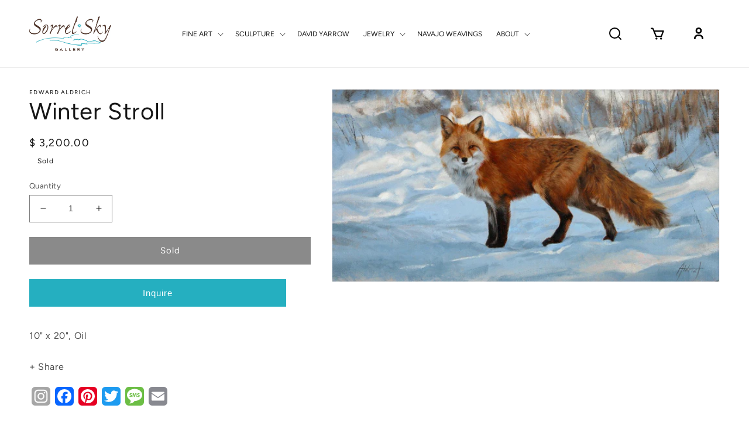

--- FILE ---
content_type: text/html; charset=utf-8
request_url: https://sorrelsky.com/products/winter-stroll
body_size: 58610
content:















<!doctype html>
<html class="no-js" lang="en">
<head>
    <meta charset="utf-8">
    <meta http-equiv="X-UA-Compatible" content="IE=edge">
    <meta name="viewport" content="width=device-width,initial-scale=1">
    <meta name="theme-color" content="">
    <link rel="canonical" href="https://sorrelsky.com/products/winter-stroll">
    <link rel="preconnect" href="https://cdn.shopify.com" crossorigin><link rel="icon" type="image/png" href="//sorrelsky.com/cdn/shop/files/FAVICON_1.png?crop=center&height=32&v=1676017639&width=32"><link rel="preconnect" href="https://fonts.shopifycdn.com" crossorigin><title>
      Winter Stroll | Edward Aldrich | Fox Painting
 &ndash; Sorrel Sky Gallery</title>

    
      <meta name="description" content="Painting by Edward Aldrich at Sorrel Sky Gallery. In his sophisticated portraits, Edward Aldrich is dedicated to reaching beyond the realistic rendering of wildlife in wild places, conveying the inherent being of an animal.">
    

    

<meta property="og:site_name" content="Sorrel Sky Gallery">
<meta property="og:url" content="https://sorrelsky.com/products/winter-stroll">
<meta property="og:title" content="Winter Stroll | Edward Aldrich | Fox Painting">
<meta property="og:type" content="product">
<meta property="og:description" content="Painting by Edward Aldrich at Sorrel Sky Gallery. In his sophisticated portraits, Edward Aldrich is dedicated to reaching beyond the realistic rendering of wildlife in wild places, conveying the inherent being of an animal."><meta property="og:image" content="http://sorrelsky.com/cdn/shop/files/Edward-Aldrich-sorrel-sky-gallery-Painting-Winter-Stroll.jpg?v=1716365261">
  <meta property="og:image:secure_url" content="https://sorrelsky.com/cdn/shop/files/Edward-Aldrich-sorrel-sky-gallery-Painting-Winter-Stroll.jpg?v=1716365261">
  <meta property="og:image:width" content="1500">
  <meta property="og:image:height" content="742"><meta property="og:price:amount" content="3,200.00">
  <meta property="og:price:currency" content="USD"><meta name="twitter:site" content="@Sorrel_Sky"><meta name="twitter:card" content="summary_large_image">
<meta name="twitter:title" content="Winter Stroll | Edward Aldrich | Fox Painting">
<meta name="twitter:description" content="Painting by Edward Aldrich at Sorrel Sky Gallery. In his sophisticated portraits, Edward Aldrich is dedicated to reaching beyond the realistic rendering of wildlife in wild places, conveying the inherent being of an animal.">


    <script src="//sorrelsky.com/cdn/shop/t/32/assets/global.js?v=125693448854785014211676284504" defer="defer"></script>
    
  <script>window.performance && window.performance.mark && window.performance.mark('shopify.content_for_header.start');</script><meta name="google-site-verification" content="_VWkdIb_VihPsK74v-ZLb-s9D02tqBmwbQ0sPMAinuk">
<meta name="facebook-domain-verification" content="65b7hdvuc44jta7t3jdpo78kwyszca">
<meta name="facebook-domain-verification" content="65b7hdvuc44jta7t3jdpo78kwyszca">
<meta id="shopify-digital-wallet" name="shopify-digital-wallet" content="/12137518/digital_wallets/dialog">
<meta name="shopify-checkout-api-token" content="4752c2fd1ab9fd54172647896ace1281">
<meta id="in-context-paypal-metadata" data-shop-id="12137518" data-venmo-supported="false" data-environment="production" data-locale="en_US" data-paypal-v4="true" data-currency="USD">
<link rel="alternate" type="application/json+oembed" href="https://sorrelsky.com/products/winter-stroll.oembed">
<script async="async" src="/checkouts/internal/preloads.js?locale=en-US"></script>
<link rel="preconnect" href="https://shop.app" crossorigin="anonymous">
<script async="async" src="https://shop.app/checkouts/internal/preloads.js?locale=en-US&shop_id=12137518" crossorigin="anonymous"></script>
<script id="apple-pay-shop-capabilities" type="application/json">{"shopId":12137518,"countryCode":"US","currencyCode":"USD","merchantCapabilities":["supports3DS"],"merchantId":"gid:\/\/shopify\/Shop\/12137518","merchantName":"Sorrel Sky Gallery","requiredBillingContactFields":["postalAddress","email","phone"],"requiredShippingContactFields":["postalAddress","email","phone"],"shippingType":"shipping","supportedNetworks":["visa","masterCard","amex","discover","elo","jcb"],"total":{"type":"pending","label":"Sorrel Sky Gallery","amount":"1.00"},"shopifyPaymentsEnabled":true,"supportsSubscriptions":true}</script>
<script id="shopify-features" type="application/json">{"accessToken":"4752c2fd1ab9fd54172647896ace1281","betas":["rich-media-storefront-analytics"],"domain":"sorrelsky.com","predictiveSearch":true,"shopId":12137518,"locale":"en"}</script>
<script>var Shopify = Shopify || {};
Shopify.shop = "sorrel-sky-gallery.myshopify.com";
Shopify.locale = "en";
Shopify.currency = {"active":"USD","rate":"1.0"};
Shopify.country = "US";
Shopify.theme = {"name":"Final Sorrel Sky Theme for Live","id":122342342727,"schema_name":"Dawn","schema_version":"7.0.1","theme_store_id":887,"role":"main"};
Shopify.theme.handle = "null";
Shopify.theme.style = {"id":null,"handle":null};
Shopify.cdnHost = "sorrelsky.com/cdn";
Shopify.routes = Shopify.routes || {};
Shopify.routes.root = "/";</script>
<script type="module">!function(o){(o.Shopify=o.Shopify||{}).modules=!0}(window);</script>
<script>!function(o){function n(){var o=[];function n(){o.push(Array.prototype.slice.apply(arguments))}return n.q=o,n}var t=o.Shopify=o.Shopify||{};t.loadFeatures=n(),t.autoloadFeatures=n()}(window);</script>
<script>
  window.ShopifyPay = window.ShopifyPay || {};
  window.ShopifyPay.apiHost = "shop.app\/pay";
  window.ShopifyPay.redirectState = null;
</script>
<script id="shop-js-analytics" type="application/json">{"pageType":"product"}</script>
<script defer="defer" async type="module" src="//sorrelsky.com/cdn/shopifycloud/shop-js/modules/v2/client.init-shop-cart-sync_BT-GjEfc.en.esm.js"></script>
<script defer="defer" async type="module" src="//sorrelsky.com/cdn/shopifycloud/shop-js/modules/v2/chunk.common_D58fp_Oc.esm.js"></script>
<script defer="defer" async type="module" src="//sorrelsky.com/cdn/shopifycloud/shop-js/modules/v2/chunk.modal_xMitdFEc.esm.js"></script>
<script type="module">
  await import("//sorrelsky.com/cdn/shopifycloud/shop-js/modules/v2/client.init-shop-cart-sync_BT-GjEfc.en.esm.js");
await import("//sorrelsky.com/cdn/shopifycloud/shop-js/modules/v2/chunk.common_D58fp_Oc.esm.js");
await import("//sorrelsky.com/cdn/shopifycloud/shop-js/modules/v2/chunk.modal_xMitdFEc.esm.js");

  window.Shopify.SignInWithShop?.initShopCartSync?.({"fedCMEnabled":true,"windoidEnabled":true});

</script>
<script defer="defer" async type="module" src="//sorrelsky.com/cdn/shopifycloud/shop-js/modules/v2/client.payment-terms_Ci9AEqFq.en.esm.js"></script>
<script defer="defer" async type="module" src="//sorrelsky.com/cdn/shopifycloud/shop-js/modules/v2/chunk.common_D58fp_Oc.esm.js"></script>
<script defer="defer" async type="module" src="//sorrelsky.com/cdn/shopifycloud/shop-js/modules/v2/chunk.modal_xMitdFEc.esm.js"></script>
<script type="module">
  await import("//sorrelsky.com/cdn/shopifycloud/shop-js/modules/v2/client.payment-terms_Ci9AEqFq.en.esm.js");
await import("//sorrelsky.com/cdn/shopifycloud/shop-js/modules/v2/chunk.common_D58fp_Oc.esm.js");
await import("//sorrelsky.com/cdn/shopifycloud/shop-js/modules/v2/chunk.modal_xMitdFEc.esm.js");

  
</script>
<script>
  window.Shopify = window.Shopify || {};
  if (!window.Shopify.featureAssets) window.Shopify.featureAssets = {};
  window.Shopify.featureAssets['shop-js'] = {"shop-cart-sync":["modules/v2/client.shop-cart-sync_DZOKe7Ll.en.esm.js","modules/v2/chunk.common_D58fp_Oc.esm.js","modules/v2/chunk.modal_xMitdFEc.esm.js"],"init-fed-cm":["modules/v2/client.init-fed-cm_B6oLuCjv.en.esm.js","modules/v2/chunk.common_D58fp_Oc.esm.js","modules/v2/chunk.modal_xMitdFEc.esm.js"],"shop-cash-offers":["modules/v2/client.shop-cash-offers_D2sdYoxE.en.esm.js","modules/v2/chunk.common_D58fp_Oc.esm.js","modules/v2/chunk.modal_xMitdFEc.esm.js"],"shop-login-button":["modules/v2/client.shop-login-button_QeVjl5Y3.en.esm.js","modules/v2/chunk.common_D58fp_Oc.esm.js","modules/v2/chunk.modal_xMitdFEc.esm.js"],"pay-button":["modules/v2/client.pay-button_DXTOsIq6.en.esm.js","modules/v2/chunk.common_D58fp_Oc.esm.js","modules/v2/chunk.modal_xMitdFEc.esm.js"],"shop-button":["modules/v2/client.shop-button_DQZHx9pm.en.esm.js","modules/v2/chunk.common_D58fp_Oc.esm.js","modules/v2/chunk.modal_xMitdFEc.esm.js"],"avatar":["modules/v2/client.avatar_BTnouDA3.en.esm.js"],"init-windoid":["modules/v2/client.init-windoid_CR1B-cfM.en.esm.js","modules/v2/chunk.common_D58fp_Oc.esm.js","modules/v2/chunk.modal_xMitdFEc.esm.js"],"init-shop-for-new-customer-accounts":["modules/v2/client.init-shop-for-new-customer-accounts_C_vY_xzh.en.esm.js","modules/v2/client.shop-login-button_QeVjl5Y3.en.esm.js","modules/v2/chunk.common_D58fp_Oc.esm.js","modules/v2/chunk.modal_xMitdFEc.esm.js"],"init-shop-email-lookup-coordinator":["modules/v2/client.init-shop-email-lookup-coordinator_BI7n9ZSv.en.esm.js","modules/v2/chunk.common_D58fp_Oc.esm.js","modules/v2/chunk.modal_xMitdFEc.esm.js"],"init-shop-cart-sync":["modules/v2/client.init-shop-cart-sync_BT-GjEfc.en.esm.js","modules/v2/chunk.common_D58fp_Oc.esm.js","modules/v2/chunk.modal_xMitdFEc.esm.js"],"shop-toast-manager":["modules/v2/client.shop-toast-manager_DiYdP3xc.en.esm.js","modules/v2/chunk.common_D58fp_Oc.esm.js","modules/v2/chunk.modal_xMitdFEc.esm.js"],"init-customer-accounts":["modules/v2/client.init-customer-accounts_D9ZNqS-Q.en.esm.js","modules/v2/client.shop-login-button_QeVjl5Y3.en.esm.js","modules/v2/chunk.common_D58fp_Oc.esm.js","modules/v2/chunk.modal_xMitdFEc.esm.js"],"init-customer-accounts-sign-up":["modules/v2/client.init-customer-accounts-sign-up_iGw4briv.en.esm.js","modules/v2/client.shop-login-button_QeVjl5Y3.en.esm.js","modules/v2/chunk.common_D58fp_Oc.esm.js","modules/v2/chunk.modal_xMitdFEc.esm.js"],"shop-follow-button":["modules/v2/client.shop-follow-button_CqMgW2wH.en.esm.js","modules/v2/chunk.common_D58fp_Oc.esm.js","modules/v2/chunk.modal_xMitdFEc.esm.js"],"checkout-modal":["modules/v2/client.checkout-modal_xHeaAweL.en.esm.js","modules/v2/chunk.common_D58fp_Oc.esm.js","modules/v2/chunk.modal_xMitdFEc.esm.js"],"shop-login":["modules/v2/client.shop-login_D91U-Q7h.en.esm.js","modules/v2/chunk.common_D58fp_Oc.esm.js","modules/v2/chunk.modal_xMitdFEc.esm.js"],"lead-capture":["modules/v2/client.lead-capture_BJmE1dJe.en.esm.js","modules/v2/chunk.common_D58fp_Oc.esm.js","modules/v2/chunk.modal_xMitdFEc.esm.js"],"payment-terms":["modules/v2/client.payment-terms_Ci9AEqFq.en.esm.js","modules/v2/chunk.common_D58fp_Oc.esm.js","modules/v2/chunk.modal_xMitdFEc.esm.js"]};
</script>
<script>(function() {
  var isLoaded = false;
  function asyncLoad() {
    if (isLoaded) return;
    isLoaded = true;
    var urls = ["https:\/\/na.shgcdn3.com\/collector.js?shop=sorrel-sky-gallery.myshopify.com","\/\/shopify.privy.com\/widget.js?shop=sorrel-sky-gallery.myshopify.com","https:\/\/app.pictureit.co\/js\/yt2shwN2WddutmPBa5F9ME1y\/load.js?shop=sorrel-sky-gallery.myshopify.com","https:\/\/contactautoreply.com\/static\/contact-form\/contact.js?shop=sorrel-sky-gallery.myshopify.com","\/\/swymv3pro-01.azureedge.net\/code\/swym_fb_pixel.js?shop=sorrel-sky-gallery.myshopify.com","https:\/\/cdn.hextom.com\/js\/quickannouncementbar.js?shop=sorrel-sky-gallery.myshopify.com"];
    for (var i = 0; i < urls.length; i++) {
      var s = document.createElement('script');
      s.type = 'text/javascript';
      s.async = true;
      s.src = urls[i];
      var x = document.getElementsByTagName('script')[0];
      x.parentNode.insertBefore(s, x);
    }
  };
  if(window.attachEvent) {
    window.attachEvent('onload', asyncLoad);
  } else {
    window.addEventListener('load', asyncLoad, false);
  }
})();</script>
<script id="__st">var __st={"a":12137518,"offset":-25200,"reqid":"55e4a978-0b5c-4345-900c-eb1e539d9223-1769358402","pageurl":"sorrelsky.com\/products\/winter-stroll","u":"13dfe8202421","p":"product","rtyp":"product","rid":7044442521671};</script>
<script>window.ShopifyPaypalV4VisibilityTracking = true;</script>
<script id="captcha-bootstrap">!function(){'use strict';const t='contact',e='account',n='new_comment',o=[[t,t],['blogs',n],['comments',n],[t,'customer']],c=[[e,'customer_login'],[e,'guest_login'],[e,'recover_customer_password'],[e,'create_customer']],r=t=>t.map((([t,e])=>`form[action*='/${t}']:not([data-nocaptcha='true']) input[name='form_type'][value='${e}']`)).join(','),a=t=>()=>t?[...document.querySelectorAll(t)].map((t=>t.form)):[];function s(){const t=[...o],e=r(t);return a(e)}const i='password',u='form_key',d=['recaptcha-v3-token','g-recaptcha-response','h-captcha-response',i],f=()=>{try{return window.sessionStorage}catch{return}},m='__shopify_v',_=t=>t.elements[u];function p(t,e,n=!1){try{const o=window.sessionStorage,c=JSON.parse(o.getItem(e)),{data:r}=function(t){const{data:e,action:n}=t;return t[m]||n?{data:e,action:n}:{data:t,action:n}}(c);for(const[e,n]of Object.entries(r))t.elements[e]&&(t.elements[e].value=n);n&&o.removeItem(e)}catch(o){console.error('form repopulation failed',{error:o})}}const l='form_type',E='cptcha';function T(t){t.dataset[E]=!0}const w=window,h=w.document,L='Shopify',v='ce_forms',y='captcha';let A=!1;((t,e)=>{const n=(g='f06e6c50-85a8-45c8-87d0-21a2b65856fe',I='https://cdn.shopify.com/shopifycloud/storefront-forms-hcaptcha/ce_storefront_forms_captcha_hcaptcha.v1.5.2.iife.js',D={infoText:'Protected by hCaptcha',privacyText:'Privacy',termsText:'Terms'},(t,e,n)=>{const o=w[L][v],c=o.bindForm;if(c)return c(t,g,e,D).then(n);var r;o.q.push([[t,g,e,D],n]),r=I,A||(h.body.append(Object.assign(h.createElement('script'),{id:'captcha-provider',async:!0,src:r})),A=!0)});var g,I,D;w[L]=w[L]||{},w[L][v]=w[L][v]||{},w[L][v].q=[],w[L][y]=w[L][y]||{},w[L][y].protect=function(t,e){n(t,void 0,e),T(t)},Object.freeze(w[L][y]),function(t,e,n,w,h,L){const[v,y,A,g]=function(t,e,n){const i=e?o:[],u=t?c:[],d=[...i,...u],f=r(d),m=r(i),_=r(d.filter((([t,e])=>n.includes(e))));return[a(f),a(m),a(_),s()]}(w,h,L),I=t=>{const e=t.target;return e instanceof HTMLFormElement?e:e&&e.form},D=t=>v().includes(t);t.addEventListener('submit',(t=>{const e=I(t);if(!e)return;const n=D(e)&&!e.dataset.hcaptchaBound&&!e.dataset.recaptchaBound,o=_(e),c=g().includes(e)&&(!o||!o.value);(n||c)&&t.preventDefault(),c&&!n&&(function(t){try{if(!f())return;!function(t){const e=f();if(!e)return;const n=_(t);if(!n)return;const o=n.value;o&&e.removeItem(o)}(t);const e=Array.from(Array(32),(()=>Math.random().toString(36)[2])).join('');!function(t,e){_(t)||t.append(Object.assign(document.createElement('input'),{type:'hidden',name:u})),t.elements[u].value=e}(t,e),function(t,e){const n=f();if(!n)return;const o=[...t.querySelectorAll(`input[type='${i}']`)].map((({name:t})=>t)),c=[...d,...o],r={};for(const[a,s]of new FormData(t).entries())c.includes(a)||(r[a]=s);n.setItem(e,JSON.stringify({[m]:1,action:t.action,data:r}))}(t,e)}catch(e){console.error('failed to persist form',e)}}(e),e.submit())}));const S=(t,e)=>{t&&!t.dataset[E]&&(n(t,e.some((e=>e===t))),T(t))};for(const o of['focusin','change'])t.addEventListener(o,(t=>{const e=I(t);D(e)&&S(e,y())}));const B=e.get('form_key'),M=e.get(l),P=B&&M;t.addEventListener('DOMContentLoaded',(()=>{const t=y();if(P)for(const e of t)e.elements[l].value===M&&p(e,B);[...new Set([...A(),...v().filter((t=>'true'===t.dataset.shopifyCaptcha))])].forEach((e=>S(e,t)))}))}(h,new URLSearchParams(w.location.search),n,t,e,['guest_login'])})(!0,!0)}();</script>
<script integrity="sha256-4kQ18oKyAcykRKYeNunJcIwy7WH5gtpwJnB7kiuLZ1E=" data-source-attribution="shopify.loadfeatures" defer="defer" src="//sorrelsky.com/cdn/shopifycloud/storefront/assets/storefront/load_feature-a0a9edcb.js" crossorigin="anonymous"></script>
<script crossorigin="anonymous" defer="defer" src="//sorrelsky.com/cdn/shopifycloud/storefront/assets/shopify_pay/storefront-65b4c6d7.js?v=20250812"></script>
<script data-source-attribution="shopify.dynamic_checkout.dynamic.init">var Shopify=Shopify||{};Shopify.PaymentButton=Shopify.PaymentButton||{isStorefrontPortableWallets:!0,init:function(){window.Shopify.PaymentButton.init=function(){};var t=document.createElement("script");t.src="https://sorrelsky.com/cdn/shopifycloud/portable-wallets/latest/portable-wallets.en.js",t.type="module",document.head.appendChild(t)}};
</script>
<script data-source-attribution="shopify.dynamic_checkout.buyer_consent">
  function portableWalletsHideBuyerConsent(e){var t=document.getElementById("shopify-buyer-consent"),n=document.getElementById("shopify-subscription-policy-button");t&&n&&(t.classList.add("hidden"),t.setAttribute("aria-hidden","true"),n.removeEventListener("click",e))}function portableWalletsShowBuyerConsent(e){var t=document.getElementById("shopify-buyer-consent"),n=document.getElementById("shopify-subscription-policy-button");t&&n&&(t.classList.remove("hidden"),t.removeAttribute("aria-hidden"),n.addEventListener("click",e))}window.Shopify?.PaymentButton&&(window.Shopify.PaymentButton.hideBuyerConsent=portableWalletsHideBuyerConsent,window.Shopify.PaymentButton.showBuyerConsent=portableWalletsShowBuyerConsent);
</script>
<script data-source-attribution="shopify.dynamic_checkout.cart.bootstrap">document.addEventListener("DOMContentLoaded",(function(){function t(){return document.querySelector("shopify-accelerated-checkout-cart, shopify-accelerated-checkout")}if(t())Shopify.PaymentButton.init();else{new MutationObserver((function(e,n){t()&&(Shopify.PaymentButton.init(),n.disconnect())})).observe(document.body,{childList:!0,subtree:!0})}}));
</script>
<link id="shopify-accelerated-checkout-styles" rel="stylesheet" media="screen" href="https://sorrelsky.com/cdn/shopifycloud/portable-wallets/latest/accelerated-checkout-backwards-compat.css" crossorigin="anonymous">
<style id="shopify-accelerated-checkout-cart">
        #shopify-buyer-consent {
  margin-top: 1em;
  display: inline-block;
  width: 100%;
}

#shopify-buyer-consent.hidden {
  display: none;
}

#shopify-subscription-policy-button {
  background: none;
  border: none;
  padding: 0;
  text-decoration: underline;
  font-size: inherit;
  cursor: pointer;
}

#shopify-subscription-policy-button::before {
  box-shadow: none;
}

      </style>
<script id="sections-script" data-sections="header,footer" defer="defer" src="//sorrelsky.com/cdn/shop/t/32/compiled_assets/scripts.js?v=28567"></script>
<script>window.performance && window.performance.mark && window.performance.mark('shopify.content_for_header.end');</script>
  





  <script type="text/javascript">
    
      window.__shgMoneyFormat = window.__shgMoneyFormat || {"AED":{"currency":"AED","currency_symbol":"د.إ","currency_symbol_location":"left","decimal_places":2,"decimal_separator":".","thousands_separator":","},"AFN":{"currency":"AFN","currency_symbol":"؋","currency_symbol_location":"left","decimal_places":2,"decimal_separator":".","thousands_separator":","},"ALL":{"currency":"ALL","currency_symbol":"L","currency_symbol_location":"left","decimal_places":2,"decimal_separator":".","thousands_separator":","},"AMD":{"currency":"AMD","currency_symbol":"դր.","currency_symbol_location":"left","decimal_places":2,"decimal_separator":".","thousands_separator":","},"ANG":{"currency":"ANG","currency_symbol":"ƒ","currency_symbol_location":"left","decimal_places":2,"decimal_separator":".","thousands_separator":","},"AUD":{"currency":"AUD","currency_symbol":"$","currency_symbol_location":"left","decimal_places":2,"decimal_separator":".","thousands_separator":","},"AWG":{"currency":"AWG","currency_symbol":"ƒ","currency_symbol_location":"left","decimal_places":2,"decimal_separator":".","thousands_separator":","},"AZN":{"currency":"AZN","currency_symbol":"₼","currency_symbol_location":"left","decimal_places":2,"decimal_separator":".","thousands_separator":","},"BAM":{"currency":"BAM","currency_symbol":"КМ","currency_symbol_location":"left","decimal_places":2,"decimal_separator":".","thousands_separator":","},"BBD":{"currency":"BBD","currency_symbol":"$","currency_symbol_location":"left","decimal_places":2,"decimal_separator":".","thousands_separator":","},"BDT":{"currency":"BDT","currency_symbol":"৳","currency_symbol_location":"left","decimal_places":2,"decimal_separator":".","thousands_separator":","},"BIF":{"currency":"BIF","currency_symbol":"Fr","currency_symbol_location":"left","decimal_places":2,"decimal_separator":".","thousands_separator":","},"BND":{"currency":"BND","currency_symbol":"$","currency_symbol_location":"left","decimal_places":2,"decimal_separator":".","thousands_separator":","},"BOB":{"currency":"BOB","currency_symbol":"Bs.","currency_symbol_location":"left","decimal_places":2,"decimal_separator":".","thousands_separator":","},"BSD":{"currency":"BSD","currency_symbol":"$","currency_symbol_location":"left","decimal_places":2,"decimal_separator":".","thousands_separator":","},"BWP":{"currency":"BWP","currency_symbol":"P","currency_symbol_location":"left","decimal_places":2,"decimal_separator":".","thousands_separator":","},"BZD":{"currency":"BZD","currency_symbol":"$","currency_symbol_location":"left","decimal_places":2,"decimal_separator":".","thousands_separator":","},"CAD":{"currency":"CAD","currency_symbol":"$","currency_symbol_location":"left","decimal_places":2,"decimal_separator":".","thousands_separator":","},"CDF":{"currency":"CDF","currency_symbol":"Fr","currency_symbol_location":"left","decimal_places":2,"decimal_separator":".","thousands_separator":","},"CHF":{"currency":"CHF","currency_symbol":"CHF","currency_symbol_location":"left","decimal_places":2,"decimal_separator":".","thousands_separator":","},"CNY":{"currency":"CNY","currency_symbol":"¥","currency_symbol_location":"left","decimal_places":2,"decimal_separator":".","thousands_separator":","},"CRC":{"currency":"CRC","currency_symbol":"₡","currency_symbol_location":"left","decimal_places":2,"decimal_separator":".","thousands_separator":","},"CVE":{"currency":"CVE","currency_symbol":"$","currency_symbol_location":"left","decimal_places":2,"decimal_separator":".","thousands_separator":","},"CZK":{"currency":"CZK","currency_symbol":"Kč","currency_symbol_location":"left","decimal_places":2,"decimal_separator":".","thousands_separator":","},"DJF":{"currency":"DJF","currency_symbol":"Fdj","currency_symbol_location":"left","decimal_places":2,"decimal_separator":".","thousands_separator":","},"DKK":{"currency":"DKK","currency_symbol":"kr.","currency_symbol_location":"left","decimal_places":2,"decimal_separator":".","thousands_separator":","},"DOP":{"currency":"DOP","currency_symbol":"$","currency_symbol_location":"left","decimal_places":2,"decimal_separator":".","thousands_separator":","},"DZD":{"currency":"DZD","currency_symbol":"د.ج","currency_symbol_location":"left","decimal_places":2,"decimal_separator":".","thousands_separator":","},"EGP":{"currency":"EGP","currency_symbol":"ج.م","currency_symbol_location":"left","decimal_places":2,"decimal_separator":".","thousands_separator":","},"ETB":{"currency":"ETB","currency_symbol":"Br","currency_symbol_location":"left","decimal_places":2,"decimal_separator":".","thousands_separator":","},"EUR":{"currency":"EUR","currency_symbol":"€","currency_symbol_location":"left","decimal_places":2,"decimal_separator":".","thousands_separator":","},"FJD":{"currency":"FJD","currency_symbol":"$","currency_symbol_location":"left","decimal_places":2,"decimal_separator":".","thousands_separator":","},"FKP":{"currency":"FKP","currency_symbol":"£","currency_symbol_location":"left","decimal_places":2,"decimal_separator":".","thousands_separator":","},"GBP":{"currency":"GBP","currency_symbol":"£","currency_symbol_location":"left","decimal_places":2,"decimal_separator":".","thousands_separator":","},"GMD":{"currency":"GMD","currency_symbol":"D","currency_symbol_location":"left","decimal_places":2,"decimal_separator":".","thousands_separator":","},"GNF":{"currency":"GNF","currency_symbol":"Fr","currency_symbol_location":"left","decimal_places":2,"decimal_separator":".","thousands_separator":","},"GTQ":{"currency":"GTQ","currency_symbol":"Q","currency_symbol_location":"left","decimal_places":2,"decimal_separator":".","thousands_separator":","},"GYD":{"currency":"GYD","currency_symbol":"$","currency_symbol_location":"left","decimal_places":2,"decimal_separator":".","thousands_separator":","},"HKD":{"currency":"HKD","currency_symbol":"$","currency_symbol_location":"left","decimal_places":2,"decimal_separator":".","thousands_separator":","},"HNL":{"currency":"HNL","currency_symbol":"L","currency_symbol_location":"left","decimal_places":2,"decimal_separator":".","thousands_separator":","},"HUF":{"currency":"HUF","currency_symbol":"Ft","currency_symbol_location":"left","decimal_places":2,"decimal_separator":".","thousands_separator":","},"IDR":{"currency":"IDR","currency_symbol":"Rp","currency_symbol_location":"left","decimal_places":2,"decimal_separator":".","thousands_separator":","},"ILS":{"currency":"ILS","currency_symbol":"₪","currency_symbol_location":"left","decimal_places":2,"decimal_separator":".","thousands_separator":","},"INR":{"currency":"INR","currency_symbol":"₹","currency_symbol_location":"left","decimal_places":2,"decimal_separator":".","thousands_separator":","},"ISK":{"currency":"ISK","currency_symbol":"kr.","currency_symbol_location":"left","decimal_places":2,"decimal_separator":".","thousands_separator":","},"JMD":{"currency":"JMD","currency_symbol":"$","currency_symbol_location":"left","decimal_places":2,"decimal_separator":".","thousands_separator":","},"JPY":{"currency":"JPY","currency_symbol":"¥","currency_symbol_location":"left","decimal_places":2,"decimal_separator":".","thousands_separator":","},"KES":{"currency":"KES","currency_symbol":"KSh","currency_symbol_location":"left","decimal_places":2,"decimal_separator":".","thousands_separator":","},"KGS":{"currency":"KGS","currency_symbol":"som","currency_symbol_location":"left","decimal_places":2,"decimal_separator":".","thousands_separator":","},"KHR":{"currency":"KHR","currency_symbol":"៛","currency_symbol_location":"left","decimal_places":2,"decimal_separator":".","thousands_separator":","},"KMF":{"currency":"KMF","currency_symbol":"Fr","currency_symbol_location":"left","decimal_places":2,"decimal_separator":".","thousands_separator":","},"KRW":{"currency":"KRW","currency_symbol":"₩","currency_symbol_location":"left","decimal_places":2,"decimal_separator":".","thousands_separator":","},"KYD":{"currency":"KYD","currency_symbol":"$","currency_symbol_location":"left","decimal_places":2,"decimal_separator":".","thousands_separator":","},"KZT":{"currency":"KZT","currency_symbol":"₸","currency_symbol_location":"left","decimal_places":2,"decimal_separator":".","thousands_separator":","},"LAK":{"currency":"LAK","currency_symbol":"₭","currency_symbol_location":"left","decimal_places":2,"decimal_separator":".","thousands_separator":","},"LBP":{"currency":"LBP","currency_symbol":"ل.ل","currency_symbol_location":"left","decimal_places":2,"decimal_separator":".","thousands_separator":","},"LKR":{"currency":"LKR","currency_symbol":"₨","currency_symbol_location":"left","decimal_places":2,"decimal_separator":".","thousands_separator":","},"MAD":{"currency":"MAD","currency_symbol":"د.م.","currency_symbol_location":"left","decimal_places":2,"decimal_separator":".","thousands_separator":","},"MDL":{"currency":"MDL","currency_symbol":"L","currency_symbol_location":"left","decimal_places":2,"decimal_separator":".","thousands_separator":","},"MKD":{"currency":"MKD","currency_symbol":"ден","currency_symbol_location":"left","decimal_places":2,"decimal_separator":".","thousands_separator":","},"MMK":{"currency":"MMK","currency_symbol":"K","currency_symbol_location":"left","decimal_places":2,"decimal_separator":".","thousands_separator":","},"MNT":{"currency":"MNT","currency_symbol":"₮","currency_symbol_location":"left","decimal_places":2,"decimal_separator":".","thousands_separator":","},"MOP":{"currency":"MOP","currency_symbol":"P","currency_symbol_location":"left","decimal_places":2,"decimal_separator":".","thousands_separator":","},"MUR":{"currency":"MUR","currency_symbol":"₨","currency_symbol_location":"left","decimal_places":2,"decimal_separator":".","thousands_separator":","},"MVR":{"currency":"MVR","currency_symbol":"MVR","currency_symbol_location":"left","decimal_places":2,"decimal_separator":".","thousands_separator":","},"MWK":{"currency":"MWK","currency_symbol":"MK","currency_symbol_location":"left","decimal_places":2,"decimal_separator":".","thousands_separator":","},"MYR":{"currency":"MYR","currency_symbol":"RM","currency_symbol_location":"left","decimal_places":2,"decimal_separator":".","thousands_separator":","},"NGN":{"currency":"NGN","currency_symbol":"₦","currency_symbol_location":"left","decimal_places":2,"decimal_separator":".","thousands_separator":","},"NIO":{"currency":"NIO","currency_symbol":"C$","currency_symbol_location":"left","decimal_places":2,"decimal_separator":".","thousands_separator":","},"NPR":{"currency":"NPR","currency_symbol":"Rs.","currency_symbol_location":"left","decimal_places":2,"decimal_separator":".","thousands_separator":","},"NZD":{"currency":"NZD","currency_symbol":"$","currency_symbol_location":"left","decimal_places":2,"decimal_separator":".","thousands_separator":","},"PEN":{"currency":"PEN","currency_symbol":"S/","currency_symbol_location":"left","decimal_places":2,"decimal_separator":".","thousands_separator":","},"PGK":{"currency":"PGK","currency_symbol":"K","currency_symbol_location":"left","decimal_places":2,"decimal_separator":".","thousands_separator":","},"PHP":{"currency":"PHP","currency_symbol":"₱","currency_symbol_location":"left","decimal_places":2,"decimal_separator":".","thousands_separator":","},"PKR":{"currency":"PKR","currency_symbol":"₨","currency_symbol_location":"left","decimal_places":2,"decimal_separator":".","thousands_separator":","},"PLN":{"currency":"PLN","currency_symbol":"zł","currency_symbol_location":"left","decimal_places":2,"decimal_separator":".","thousands_separator":","},"PYG":{"currency":"PYG","currency_symbol":"₲","currency_symbol_location":"left","decimal_places":2,"decimal_separator":".","thousands_separator":","},"QAR":{"currency":"QAR","currency_symbol":"ر.ق","currency_symbol_location":"left","decimal_places":2,"decimal_separator":".","thousands_separator":","},"RON":{"currency":"RON","currency_symbol":"Lei","currency_symbol_location":"left","decimal_places":2,"decimal_separator":".","thousands_separator":","},"RSD":{"currency":"RSD","currency_symbol":"РСД","currency_symbol_location":"left","decimal_places":2,"decimal_separator":".","thousands_separator":","},"RWF":{"currency":"RWF","currency_symbol":"FRw","currency_symbol_location":"left","decimal_places":2,"decimal_separator":".","thousands_separator":","},"SAR":{"currency":"SAR","currency_symbol":"ر.س","currency_symbol_location":"left","decimal_places":2,"decimal_separator":".","thousands_separator":","},"SBD":{"currency":"SBD","currency_symbol":"$","currency_symbol_location":"left","decimal_places":2,"decimal_separator":".","thousands_separator":","},"SEK":{"currency":"SEK","currency_symbol":"kr","currency_symbol_location":"left","decimal_places":2,"decimal_separator":".","thousands_separator":","},"SGD":{"currency":"SGD","currency_symbol":"$","currency_symbol_location":"left","decimal_places":2,"decimal_separator":".","thousands_separator":","},"SHP":{"currency":"SHP","currency_symbol":"£","currency_symbol_location":"left","decimal_places":2,"decimal_separator":".","thousands_separator":","},"SLL":{"currency":"SLL","currency_symbol":"Le","currency_symbol_location":"left","decimal_places":2,"decimal_separator":".","thousands_separator":","},"STD":{"currency":"STD","currency_symbol":"Db","currency_symbol_location":"left","decimal_places":2,"decimal_separator":".","thousands_separator":","},"THB":{"currency":"THB","currency_symbol":"฿","currency_symbol_location":"left","decimal_places":2,"decimal_separator":".","thousands_separator":","},"TJS":{"currency":"TJS","currency_symbol":"ЅМ","currency_symbol_location":"left","decimal_places":2,"decimal_separator":".","thousands_separator":","},"TOP":{"currency":"TOP","currency_symbol":"T$","currency_symbol_location":"left","decimal_places":2,"decimal_separator":".","thousands_separator":","},"TTD":{"currency":"TTD","currency_symbol":"$","currency_symbol_location":"left","decimal_places":2,"decimal_separator":".","thousands_separator":","},"TWD":{"currency":"TWD","currency_symbol":"$","currency_symbol_location":"left","decimal_places":2,"decimal_separator":".","thousands_separator":","},"TZS":{"currency":"TZS","currency_symbol":"Sh","currency_symbol_location":"left","decimal_places":2,"decimal_separator":".","thousands_separator":","},"UAH":{"currency":"UAH","currency_symbol":"₴","currency_symbol_location":"left","decimal_places":2,"decimal_separator":".","thousands_separator":","},"UGX":{"currency":"UGX","currency_symbol":"USh","currency_symbol_location":"left","decimal_places":2,"decimal_separator":".","thousands_separator":","},"USD":{"currency":"USD","currency_symbol":"$","currency_symbol_location":"left","decimal_places":2,"decimal_separator":".","thousands_separator":","},"UYU":{"currency":"UYU","currency_symbol":"$U","currency_symbol_location":"left","decimal_places":2,"decimal_separator":".","thousands_separator":","},"UZS":{"currency":"UZS","currency_symbol":"so'm","currency_symbol_location":"left","decimal_places":2,"decimal_separator":".","thousands_separator":","},"VND":{"currency":"VND","currency_symbol":"₫","currency_symbol_location":"left","decimal_places":2,"decimal_separator":".","thousands_separator":","},"VUV":{"currency":"VUV","currency_symbol":"Vt","currency_symbol_location":"left","decimal_places":2,"decimal_separator":".","thousands_separator":","},"WST":{"currency":"WST","currency_symbol":"T","currency_symbol_location":"left","decimal_places":2,"decimal_separator":".","thousands_separator":","},"XAF":{"currency":"XAF","currency_symbol":"CFA","currency_symbol_location":"left","decimal_places":2,"decimal_separator":".","thousands_separator":","},"XCD":{"currency":"XCD","currency_symbol":"$","currency_symbol_location":"left","decimal_places":2,"decimal_separator":".","thousands_separator":","},"XOF":{"currency":"XOF","currency_symbol":"Fr","currency_symbol_location":"left","decimal_places":2,"decimal_separator":".","thousands_separator":","},"XPF":{"currency":"XPF","currency_symbol":"Fr","currency_symbol_location":"left","decimal_places":2,"decimal_separator":".","thousands_separator":","},"YER":{"currency":"YER","currency_symbol":"﷼","currency_symbol_location":"left","decimal_places":2,"decimal_separator":".","thousands_separator":","}};
    
    window.__shgCurrentCurrencyCode = window.__shgCurrentCurrencyCode || {
      currency: "USD",
      currency_symbol: "$",
      decimal_separator: ".",
      thousands_separator: ",",
      decimal_places: 2,
      currency_symbol_location: "left"
    };
  </script>





    <style data-shopify>
      @font-face {
  font-family: Figtree;
  font-weight: 400;
  font-style: normal;
  font-display: swap;
  src: url("//sorrelsky.com/cdn/fonts/figtree/figtree_n4.3c0838aba1701047e60be6a99a1b0a40ce9b8419.woff2") format("woff2"),
       url("//sorrelsky.com/cdn/fonts/figtree/figtree_n4.c0575d1db21fc3821f17fd6617d3dee552312137.woff") format("woff");
}

      @font-face {
  font-family: Figtree;
  font-weight: 700;
  font-style: normal;
  font-display: swap;
  src: url("//sorrelsky.com/cdn/fonts/figtree/figtree_n7.2fd9bfe01586148e644724096c9d75e8c7a90e55.woff2") format("woff2"),
       url("//sorrelsky.com/cdn/fonts/figtree/figtree_n7.ea05de92d862f9594794ab281c4c3a67501ef5fc.woff") format("woff");
}

      @font-face {
  font-family: Figtree;
  font-weight: 400;
  font-style: italic;
  font-display: swap;
  src: url("//sorrelsky.com/cdn/fonts/figtree/figtree_i4.89f7a4275c064845c304a4cf8a4a586060656db2.woff2") format("woff2"),
       url("//sorrelsky.com/cdn/fonts/figtree/figtree_i4.6f955aaaafc55a22ffc1f32ecf3756859a5ad3e2.woff") format("woff");
}

      @font-face {
  font-family: Figtree;
  font-weight: 700;
  font-style: italic;
  font-display: swap;
  src: url("//sorrelsky.com/cdn/fonts/figtree/figtree_i7.06add7096a6f2ab742e09ec7e498115904eda1fe.woff2") format("woff2"),
       url("//sorrelsky.com/cdn/fonts/figtree/figtree_i7.ee584b5fcaccdbb5518c0228158941f8df81b101.woff") format("woff");
}

      @font-face {
  font-family: Figtree;
  font-weight: 400;
  font-style: normal;
  font-display: swap;
  src: url("//sorrelsky.com/cdn/fonts/figtree/figtree_n4.3c0838aba1701047e60be6a99a1b0a40ce9b8419.woff2") format("woff2"),
       url("//sorrelsky.com/cdn/fonts/figtree/figtree_n4.c0575d1db21fc3821f17fd6617d3dee552312137.woff") format("woff");
}


      :root {
        --font-body-family: Figtree, sans-serif;
        --font-body-style: normal;
        --font-body-weight: 400;
        --font-body-weight-bold: 700;

        --font-heading-family: Figtree, sans-serif;
        --font-heading-style: normal;
        --font-heading-weight: 400;

        --font-body-scale: 1.0;
        --font-heading-scale: 1.0;

        --color-base-text: 22, 22, 22;
        --color-shadow: 22, 22, 22;
        --color-base-background-1: 255, 255, 255;
        --color-base-background-2: 242, 242, 242;
        --color-base-solid-button-labels: 255, 255, 255;
        --color-base-outline-button-labels: 22, 22, 22;
        --color-base-accent-1: 22, 22, 22;
        --color-base-accent-2: 61, 187, 203;
        --payment-terms-background-color: #ffffff;

        --gradient-base-background-1: #ffffff;
        --gradient-base-background-2: #f2f2f2;
        --gradient-base-accent-1: #161616;
        --gradient-base-accent-2: #3dbbcb;

        --media-padding: px;
        --media-border-opacity: 0.05;
        --media-border-width: 1px;
        --media-radius: 0px;
        --media-shadow-opacity: 0.0;
        --media-shadow-horizontal-offset: 0px;
        --media-shadow-vertical-offset: 4px;
        --media-shadow-blur-radius: 5px;
        --media-shadow-visible: 0;

        --page-width: 170rem;
        --page-width-margin: 0rem;

        --product-card-image-padding: 0.0rem;
        --product-card-corner-radius: 0.0rem;
        --product-card-text-alignment: left;
        --product-card-border-width: 0.0rem;
        --product-card-border-opacity: 0.1;
        --product-card-shadow-opacity: 0.0;
        --product-card-shadow-visible: 0;
        --product-card-shadow-horizontal-offset: 0.0rem;
        --product-card-shadow-vertical-offset: 0.4rem;
        --product-card-shadow-blur-radius: 0.5rem;

        --collection-card-image-padding: 0.0rem;
        --collection-card-corner-radius: 0.0rem;
        --collection-card-text-alignment: left;
        --collection-card-border-width: 0.0rem;
        --collection-card-border-opacity: 0.1;
        --collection-card-shadow-opacity: 0.0;
        --collection-card-shadow-visible: 0;
        --collection-card-shadow-horizontal-offset: 0.0rem;
        --collection-card-shadow-vertical-offset: 0.4rem;
        --collection-card-shadow-blur-radius: 0.5rem;

        --blog-card-image-padding: 0.0rem;
        --blog-card-corner-radius: 0.0rem;
        --blog-card-text-alignment: left;
        --blog-card-border-width: 0.0rem;
        --blog-card-border-opacity: 0.1;
        --blog-card-shadow-opacity: 0.0;
        --blog-card-shadow-visible: 0;
        --blog-card-shadow-horizontal-offset: 0.0rem;
        --blog-card-shadow-vertical-offset: 0.4rem;
        --blog-card-shadow-blur-radius: 0.5rem;

        --badge-corner-radius: 0.0rem;

        --popup-border-width: 1px;
        --popup-border-opacity: 0.1;
        --popup-corner-radius: 0px;
        --popup-shadow-opacity: 0.0;
        --popup-shadow-horizontal-offset: 0px;
        --popup-shadow-vertical-offset: 4px;
        --popup-shadow-blur-radius: 5px;

        --drawer-border-width: 1px;
        --drawer-border-opacity: 0.1;
        --drawer-shadow-opacity: 0.0;
        --drawer-shadow-horizontal-offset: 0px;
        --drawer-shadow-vertical-offset: 4px;
        --drawer-shadow-blur-radius: 5px;

        --spacing-sections-desktop: 0px;
        --spacing-sections-mobile: 0px;

        --grid-desktop-vertical-spacing: 8px;
        --grid-desktop-horizontal-spacing: 28px;
        --grid-mobile-vertical-spacing: 4px;
        --grid-mobile-horizontal-spacing: 14px;

        --text-boxes-border-opacity: 0.1;
        --text-boxes-border-width: 0px;
        --text-boxes-radius: 0px;
        --text-boxes-shadow-opacity: 0.0;
        --text-boxes-shadow-visible: 0;
        --text-boxes-shadow-horizontal-offset: 0px;
        --text-boxes-shadow-vertical-offset: 4px;
        --text-boxes-shadow-blur-radius: 5px;

        --buttons-radius: 0px;
        --buttons-radius-outset: 0px;
        --buttons-border-width: 1px;
        --buttons-border-opacity: 1.0;
        --buttons-shadow-opacity: 0.0;
        --buttons-shadow-visible: 0;
        --buttons-shadow-horizontal-offset: 0px;
        --buttons-shadow-vertical-offset: 4px;
        --buttons-shadow-blur-radius: 5px;
        --buttons-border-offset: 0px;

        --inputs-radius: 0px;
        --inputs-border-width: 1px;
        --inputs-border-opacity: 0.55;
        --inputs-shadow-opacity: 0.0;
        --inputs-shadow-horizontal-offset: 0px;
        --inputs-margin-offset: 0px;
        --inputs-shadow-vertical-offset: 4px;
        --inputs-shadow-blur-radius: 5px;
        --inputs-radius-outset: 0px;

        --variant-pills-radius: 40px;
        --variant-pills-border-width: 0px;
        --variant-pills-border-opacity: 0.55;
        --variant-pills-shadow-opacity: 0.0;
        --variant-pills-shadow-horizontal-offset: 0px;
        --variant-pills-shadow-vertical-offset: 4px;
        --variant-pills-shadow-blur-radius: 5px;
      }

      *,
      *::before,
      *::after {
        box-sizing: inherit;
      }

      html {
        box-sizing: border-box;
        font-size: calc(var(--font-body-scale) * 62.5%);
        height: 100%;
      }

      body {
        display: grid;
        grid-template-rows: auto auto 1fr auto;
        grid-template-columns: 100%;
        min-height: 100%;
        margin: 0;
        font-size: 1.5rem;
        letter-spacing: 0.06rem;
        line-height: calc(1 + 0.8 / var(--font-body-scale));
        font-family: var(--font-body-family);
        font-style: var(--font-body-style);
        font-weight: var(--font-body-weight);
      }

      @media screen and (min-width: 750px) {
        body {
          font-size: 1.6rem;
        }
      }
    </style>
    <link rel="stylesheet" href="https://cdnjs.cloudflare.com/ajax/libs/font-awesome/4.6.3/css/font-awesome.css" integrity="sha512-Mo79lrQ4UecW8OCcRUZzf0ntfMNgpOFR46Acj2ZtWO8vKhBvD79VCp3VOKSzk6TovLg5evL3Xi3u475Q/jMu4g==" crossorigin="anonymous" referrerpolicy="no-referrer" />
    <link href="//sorrelsky.com/cdn/shop/t/32/assets/base.css?v=149209109280063785491675772527" rel="stylesheet" type="text/css" media="all" />
    <link href="//sorrelsky.com/cdn/shop/t/32/assets/custom.css?v=175041633903092818921744623485" rel="stylesheet" type="text/css" media="all" /> <link rel="preload" as="font" href="//sorrelsky.com/cdn/fonts/figtree/figtree_n4.3c0838aba1701047e60be6a99a1b0a40ce9b8419.woff2" type="font/woff2" crossorigin><link rel="preload" as="font" href="//sorrelsky.com/cdn/fonts/figtree/figtree_n4.3c0838aba1701047e60be6a99a1b0a40ce9b8419.woff2" type="font/woff2" crossorigin><link rel="stylesheet" href="//sorrelsky.com/cdn/shop/t/32/assets/component-predictive-search.css?v=83512081251802922551675772527" media="print" onload="this.media='all'"><script>document.documentElement.className = document.documentElement.className.replace('no-js', 'js');
    if (Shopify.designMode) {
      document.documentElement.classList.add('shopify-design-mode');
    }
    </script>
  

  

<script type="text/javascript">
  
    window.SHG_CUSTOMER = null;
  
</script>







  




     

<!-- BEGIN app block: shopify://apps/sc-easy-redirects/blocks/app/be3f8dbd-5d43-46b4-ba43-2d65046054c2 -->
    <!-- common for all pages -->
    
    
        
            <script src="https://cdn.shopify.com/extensions/264f3360-3201-4ab7-9087-2c63466c86a3/sc-easy-redirects-5/assets/esc-redirect-app.js" async></script>
        
    




<!-- END app block --><link href="https://monorail-edge.shopifysvc.com" rel="dns-prefetch">
<script>(function(){if ("sendBeacon" in navigator && "performance" in window) {try {var session_token_from_headers = performance.getEntriesByType('navigation')[0].serverTiming.find(x => x.name == '_s').description;} catch {var session_token_from_headers = undefined;}var session_cookie_matches = document.cookie.match(/_shopify_s=([^;]*)/);var session_token_from_cookie = session_cookie_matches && session_cookie_matches.length === 2 ? session_cookie_matches[1] : "";var session_token = session_token_from_headers || session_token_from_cookie || "";function handle_abandonment_event(e) {var entries = performance.getEntries().filter(function(entry) {return /monorail-edge.shopifysvc.com/.test(entry.name);});if (!window.abandonment_tracked && entries.length === 0) {window.abandonment_tracked = true;var currentMs = Date.now();var navigation_start = performance.timing.navigationStart;var payload = {shop_id: 12137518,url: window.location.href,navigation_start,duration: currentMs - navigation_start,session_token,page_type: "product"};window.navigator.sendBeacon("https://monorail-edge.shopifysvc.com/v1/produce", JSON.stringify({schema_id: "online_store_buyer_site_abandonment/1.1",payload: payload,metadata: {event_created_at_ms: currentMs,event_sent_at_ms: currentMs}}));}}window.addEventListener('pagehide', handle_abandonment_event);}}());</script>
<script id="web-pixels-manager-setup">(function e(e,d,r,n,o){if(void 0===o&&(o={}),!Boolean(null===(a=null===(i=window.Shopify)||void 0===i?void 0:i.analytics)||void 0===a?void 0:a.replayQueue)){var i,a;window.Shopify=window.Shopify||{};var t=window.Shopify;t.analytics=t.analytics||{};var s=t.analytics;s.replayQueue=[],s.publish=function(e,d,r){return s.replayQueue.push([e,d,r]),!0};try{self.performance.mark("wpm:start")}catch(e){}var l=function(){var e={modern:/Edge?\/(1{2}[4-9]|1[2-9]\d|[2-9]\d{2}|\d{4,})\.\d+(\.\d+|)|Firefox\/(1{2}[4-9]|1[2-9]\d|[2-9]\d{2}|\d{4,})\.\d+(\.\d+|)|Chrom(ium|e)\/(9{2}|\d{3,})\.\d+(\.\d+|)|(Maci|X1{2}).+ Version\/(15\.\d+|(1[6-9]|[2-9]\d|\d{3,})\.\d+)([,.]\d+|)( \(\w+\)|)( Mobile\/\w+|) Safari\/|Chrome.+OPR\/(9{2}|\d{3,})\.\d+\.\d+|(CPU[ +]OS|iPhone[ +]OS|CPU[ +]iPhone|CPU IPhone OS|CPU iPad OS)[ +]+(15[._]\d+|(1[6-9]|[2-9]\d|\d{3,})[._]\d+)([._]\d+|)|Android:?[ /-](13[3-9]|1[4-9]\d|[2-9]\d{2}|\d{4,})(\.\d+|)(\.\d+|)|Android.+Firefox\/(13[5-9]|1[4-9]\d|[2-9]\d{2}|\d{4,})\.\d+(\.\d+|)|Android.+Chrom(ium|e)\/(13[3-9]|1[4-9]\d|[2-9]\d{2}|\d{4,})\.\d+(\.\d+|)|SamsungBrowser\/([2-9]\d|\d{3,})\.\d+/,legacy:/Edge?\/(1[6-9]|[2-9]\d|\d{3,})\.\d+(\.\d+|)|Firefox\/(5[4-9]|[6-9]\d|\d{3,})\.\d+(\.\d+|)|Chrom(ium|e)\/(5[1-9]|[6-9]\d|\d{3,})\.\d+(\.\d+|)([\d.]+$|.*Safari\/(?![\d.]+ Edge\/[\d.]+$))|(Maci|X1{2}).+ Version\/(10\.\d+|(1[1-9]|[2-9]\d|\d{3,})\.\d+)([,.]\d+|)( \(\w+\)|)( Mobile\/\w+|) Safari\/|Chrome.+OPR\/(3[89]|[4-9]\d|\d{3,})\.\d+\.\d+|(CPU[ +]OS|iPhone[ +]OS|CPU[ +]iPhone|CPU IPhone OS|CPU iPad OS)[ +]+(10[._]\d+|(1[1-9]|[2-9]\d|\d{3,})[._]\d+)([._]\d+|)|Android:?[ /-](13[3-9]|1[4-9]\d|[2-9]\d{2}|\d{4,})(\.\d+|)(\.\d+|)|Mobile Safari.+OPR\/([89]\d|\d{3,})\.\d+\.\d+|Android.+Firefox\/(13[5-9]|1[4-9]\d|[2-9]\d{2}|\d{4,})\.\d+(\.\d+|)|Android.+Chrom(ium|e)\/(13[3-9]|1[4-9]\d|[2-9]\d{2}|\d{4,})\.\d+(\.\d+|)|Android.+(UC? ?Browser|UCWEB|U3)[ /]?(15\.([5-9]|\d{2,})|(1[6-9]|[2-9]\d|\d{3,})\.\d+)\.\d+|SamsungBrowser\/(5\.\d+|([6-9]|\d{2,})\.\d+)|Android.+MQ{2}Browser\/(14(\.(9|\d{2,})|)|(1[5-9]|[2-9]\d|\d{3,})(\.\d+|))(\.\d+|)|K[Aa][Ii]OS\/(3\.\d+|([4-9]|\d{2,})\.\d+)(\.\d+|)/},d=e.modern,r=e.legacy,n=navigator.userAgent;return n.match(d)?"modern":n.match(r)?"legacy":"unknown"}(),u="modern"===l?"modern":"legacy",c=(null!=n?n:{modern:"",legacy:""})[u],f=function(e){return[e.baseUrl,"/wpm","/b",e.hashVersion,"modern"===e.buildTarget?"m":"l",".js"].join("")}({baseUrl:d,hashVersion:r,buildTarget:u}),m=function(e){var d=e.version,r=e.bundleTarget,n=e.surface,o=e.pageUrl,i=e.monorailEndpoint;return{emit:function(e){var a=e.status,t=e.errorMsg,s=(new Date).getTime(),l=JSON.stringify({metadata:{event_sent_at_ms:s},events:[{schema_id:"web_pixels_manager_load/3.1",payload:{version:d,bundle_target:r,page_url:o,status:a,surface:n,error_msg:t},metadata:{event_created_at_ms:s}}]});if(!i)return console&&console.warn&&console.warn("[Web Pixels Manager] No Monorail endpoint provided, skipping logging."),!1;try{return self.navigator.sendBeacon.bind(self.navigator)(i,l)}catch(e){}var u=new XMLHttpRequest;try{return u.open("POST",i,!0),u.setRequestHeader("Content-Type","text/plain"),u.send(l),!0}catch(e){return console&&console.warn&&console.warn("[Web Pixels Manager] Got an unhandled error while logging to Monorail."),!1}}}}({version:r,bundleTarget:l,surface:e.surface,pageUrl:self.location.href,monorailEndpoint:e.monorailEndpoint});try{o.browserTarget=l,function(e){var d=e.src,r=e.async,n=void 0===r||r,o=e.onload,i=e.onerror,a=e.sri,t=e.scriptDataAttributes,s=void 0===t?{}:t,l=document.createElement("script"),u=document.querySelector("head"),c=document.querySelector("body");if(l.async=n,l.src=d,a&&(l.integrity=a,l.crossOrigin="anonymous"),s)for(var f in s)if(Object.prototype.hasOwnProperty.call(s,f))try{l.dataset[f]=s[f]}catch(e){}if(o&&l.addEventListener("load",o),i&&l.addEventListener("error",i),u)u.appendChild(l);else{if(!c)throw new Error("Did not find a head or body element to append the script");c.appendChild(l)}}({src:f,async:!0,onload:function(){if(!function(){var e,d;return Boolean(null===(d=null===(e=window.Shopify)||void 0===e?void 0:e.analytics)||void 0===d?void 0:d.initialized)}()){var d=window.webPixelsManager.init(e)||void 0;if(d){var r=window.Shopify.analytics;r.replayQueue.forEach((function(e){var r=e[0],n=e[1],o=e[2];d.publishCustomEvent(r,n,o)})),r.replayQueue=[],r.publish=d.publishCustomEvent,r.visitor=d.visitor,r.initialized=!0}}},onerror:function(){return m.emit({status:"failed",errorMsg:"".concat(f," has failed to load")})},sri:function(e){var d=/^sha384-[A-Za-z0-9+/=]+$/;return"string"==typeof e&&d.test(e)}(c)?c:"",scriptDataAttributes:o}),m.emit({status:"loading"})}catch(e){m.emit({status:"failed",errorMsg:(null==e?void 0:e.message)||"Unknown error"})}}})({shopId: 12137518,storefrontBaseUrl: "https://sorrelsky.com",extensionsBaseUrl: "https://extensions.shopifycdn.com/cdn/shopifycloud/web-pixels-manager",monorailEndpoint: "https://monorail-edge.shopifysvc.com/unstable/produce_batch",surface: "storefront-renderer",enabledBetaFlags: ["2dca8a86"],webPixelsConfigList: [{"id":"442597447","configuration":"{\"pixelCode\":\"CVFFULJC77UBQ2HO4VA0\"}","eventPayloadVersion":"v1","runtimeContext":"STRICT","scriptVersion":"22e92c2ad45662f435e4801458fb78cc","type":"APP","apiClientId":4383523,"privacyPurposes":["ANALYTICS","MARKETING","SALE_OF_DATA"],"dataSharingAdjustments":{"protectedCustomerApprovalScopes":["read_customer_address","read_customer_email","read_customer_name","read_customer_personal_data","read_customer_phone"]}},{"id":"238878791","configuration":"{\"config\":\"{\\\"google_tag_ids\\\":[\\\"AW-873351931\\\",\\\"GT-K4TC6JW\\\"],\\\"target_country\\\":\\\"US\\\",\\\"gtag_events\\\":[{\\\"type\\\":\\\"begin_checkout\\\",\\\"action_label\\\":[\\\"G-QYH2MSWLD5\\\",\\\"AW-873351931\\\/seScCJWH6JgBEPuVuaAD\\\"]},{\\\"type\\\":\\\"search\\\",\\\"action_label\\\":[\\\"G-QYH2MSWLD5\\\",\\\"AW-873351931\\\/QLN-CJiH6JgBEPuVuaAD\\\"]},{\\\"type\\\":\\\"view_item\\\",\\\"action_label\\\":[\\\"G-QYH2MSWLD5\\\",\\\"AW-873351931\\\/r3yYCI-H6JgBEPuVuaAD\\\",\\\"MC-0074935Q93\\\"]},{\\\"type\\\":\\\"purchase\\\",\\\"action_label\\\":[\\\"G-QYH2MSWLD5\\\",\\\"AW-873351931\\\/UmCcCIyH6JgBEPuVuaAD\\\",\\\"MC-0074935Q93\\\",\\\"AW-873351931\\\/uR-5CILuxa0YEPuVuaAD\\\"]},{\\\"type\\\":\\\"page_view\\\",\\\"action_label\\\":[\\\"G-QYH2MSWLD5\\\",\\\"AW-873351931\\\/ywJcCImH6JgBEPuVuaAD\\\",\\\"MC-0074935Q93\\\"]},{\\\"type\\\":\\\"add_payment_info\\\",\\\"action_label\\\":[\\\"G-QYH2MSWLD5\\\",\\\"AW-873351931\\\/7GUlCJuH6JgBEPuVuaAD\\\"]},{\\\"type\\\":\\\"add_to_cart\\\",\\\"action_label\\\":[\\\"G-QYH2MSWLD5\\\",\\\"AW-873351931\\\/yihJCJKH6JgBEPuVuaAD\\\"]}],\\\"enable_monitoring_mode\\\":false}\"}","eventPayloadVersion":"v1","runtimeContext":"OPEN","scriptVersion":"b2a88bafab3e21179ed38636efcd8a93","type":"APP","apiClientId":1780363,"privacyPurposes":[],"dataSharingAdjustments":{"protectedCustomerApprovalScopes":["read_customer_address","read_customer_email","read_customer_name","read_customer_personal_data","read_customer_phone"]}},{"id":"78381127","configuration":"{\"pixel_id\":\"695759491344168\",\"pixel_type\":\"facebook_pixel\",\"metaapp_system_user_token\":\"-\"}","eventPayloadVersion":"v1","runtimeContext":"OPEN","scriptVersion":"ca16bc87fe92b6042fbaa3acc2fbdaa6","type":"APP","apiClientId":2329312,"privacyPurposes":["ANALYTICS","MARKETING","SALE_OF_DATA"],"dataSharingAdjustments":{"protectedCustomerApprovalScopes":["read_customer_address","read_customer_email","read_customer_name","read_customer_personal_data","read_customer_phone"]}},{"id":"31260743","configuration":"{\"tagID\":\"2612967338495\"}","eventPayloadVersion":"v1","runtimeContext":"STRICT","scriptVersion":"18031546ee651571ed29edbe71a3550b","type":"APP","apiClientId":3009811,"privacyPurposes":["ANALYTICS","MARKETING","SALE_OF_DATA"],"dataSharingAdjustments":{"protectedCustomerApprovalScopes":["read_customer_address","read_customer_email","read_customer_name","read_customer_personal_data","read_customer_phone"]}},{"id":"shopify-app-pixel","configuration":"{}","eventPayloadVersion":"v1","runtimeContext":"STRICT","scriptVersion":"0450","apiClientId":"shopify-pixel","type":"APP","privacyPurposes":["ANALYTICS","MARKETING"]},{"id":"shopify-custom-pixel","eventPayloadVersion":"v1","runtimeContext":"LAX","scriptVersion":"0450","apiClientId":"shopify-pixel","type":"CUSTOM","privacyPurposes":["ANALYTICS","MARKETING"]}],isMerchantRequest: false,initData: {"shop":{"name":"Sorrel Sky Gallery","paymentSettings":{"currencyCode":"USD"},"myshopifyDomain":"sorrel-sky-gallery.myshopify.com","countryCode":"US","storefrontUrl":"https:\/\/sorrelsky.com"},"customer":null,"cart":null,"checkout":null,"productVariants":[{"price":{"amount":3200.0,"currencyCode":"USD"},"product":{"title":"Winter Stroll","vendor":"Edward Aldrich","id":"7044442521671","untranslatedTitle":"Winter Stroll","url":"\/products\/winter-stroll","type":"Painting"},"id":"40910318370887","image":{"src":"\/\/sorrelsky.com\/cdn\/shop\/files\/Edward-Aldrich-sorrel-sky-gallery-Painting-Winter-Stroll.jpg?v=1716365261"},"sku":null,"title":"Default Title","untranslatedTitle":"Default Title"}],"purchasingCompany":null},},"https://sorrelsky.com/cdn","fcfee988w5aeb613cpc8e4bc33m6693e112",{"modern":"","legacy":""},{"shopId":"12137518","storefrontBaseUrl":"https:\/\/sorrelsky.com","extensionBaseUrl":"https:\/\/extensions.shopifycdn.com\/cdn\/shopifycloud\/web-pixels-manager","surface":"storefront-renderer","enabledBetaFlags":"[\"2dca8a86\"]","isMerchantRequest":"false","hashVersion":"fcfee988w5aeb613cpc8e4bc33m6693e112","publish":"custom","events":"[[\"page_viewed\",{}],[\"product_viewed\",{\"productVariant\":{\"price\":{\"amount\":3200.0,\"currencyCode\":\"USD\"},\"product\":{\"title\":\"Winter Stroll\",\"vendor\":\"Edward Aldrich\",\"id\":\"7044442521671\",\"untranslatedTitle\":\"Winter Stroll\",\"url\":\"\/products\/winter-stroll\",\"type\":\"Painting\"},\"id\":\"40910318370887\",\"image\":{\"src\":\"\/\/sorrelsky.com\/cdn\/shop\/files\/Edward-Aldrich-sorrel-sky-gallery-Painting-Winter-Stroll.jpg?v=1716365261\"},\"sku\":null,\"title\":\"Default Title\",\"untranslatedTitle\":\"Default Title\"}}]]"});</script><script>
  window.ShopifyAnalytics = window.ShopifyAnalytics || {};
  window.ShopifyAnalytics.meta = window.ShopifyAnalytics.meta || {};
  window.ShopifyAnalytics.meta.currency = 'USD';
  var meta = {"product":{"id":7044442521671,"gid":"gid:\/\/shopify\/Product\/7044442521671","vendor":"Edward Aldrich","type":"Painting","handle":"winter-stroll","variants":[{"id":40910318370887,"price":320000,"name":"Winter Stroll","public_title":null,"sku":null}],"remote":false},"page":{"pageType":"product","resourceType":"product","resourceId":7044442521671,"requestId":"55e4a978-0b5c-4345-900c-eb1e539d9223-1769358402"}};
  for (var attr in meta) {
    window.ShopifyAnalytics.meta[attr] = meta[attr];
  }
</script>
<script class="analytics">
  (function () {
    var customDocumentWrite = function(content) {
      var jquery = null;

      if (window.jQuery) {
        jquery = window.jQuery;
      } else if (window.Checkout && window.Checkout.$) {
        jquery = window.Checkout.$;
      }

      if (jquery) {
        jquery('body').append(content);
      }
    };

    var hasLoggedConversion = function(token) {
      if (token) {
        return document.cookie.indexOf('loggedConversion=' + token) !== -1;
      }
      return false;
    }

    var setCookieIfConversion = function(token) {
      if (token) {
        var twoMonthsFromNow = new Date(Date.now());
        twoMonthsFromNow.setMonth(twoMonthsFromNow.getMonth() + 2);

        document.cookie = 'loggedConversion=' + token + '; expires=' + twoMonthsFromNow;
      }
    }

    var trekkie = window.ShopifyAnalytics.lib = window.trekkie = window.trekkie || [];
    if (trekkie.integrations) {
      return;
    }
    trekkie.methods = [
      'identify',
      'page',
      'ready',
      'track',
      'trackForm',
      'trackLink'
    ];
    trekkie.factory = function(method) {
      return function() {
        var args = Array.prototype.slice.call(arguments);
        args.unshift(method);
        trekkie.push(args);
        return trekkie;
      };
    };
    for (var i = 0; i < trekkie.methods.length; i++) {
      var key = trekkie.methods[i];
      trekkie[key] = trekkie.factory(key);
    }
    trekkie.load = function(config) {
      trekkie.config = config || {};
      trekkie.config.initialDocumentCookie = document.cookie;
      var first = document.getElementsByTagName('script')[0];
      var script = document.createElement('script');
      script.type = 'text/javascript';
      script.onerror = function(e) {
        var scriptFallback = document.createElement('script');
        scriptFallback.type = 'text/javascript';
        scriptFallback.onerror = function(error) {
                var Monorail = {
      produce: function produce(monorailDomain, schemaId, payload) {
        var currentMs = new Date().getTime();
        var event = {
          schema_id: schemaId,
          payload: payload,
          metadata: {
            event_created_at_ms: currentMs,
            event_sent_at_ms: currentMs
          }
        };
        return Monorail.sendRequest("https://" + monorailDomain + "/v1/produce", JSON.stringify(event));
      },
      sendRequest: function sendRequest(endpointUrl, payload) {
        // Try the sendBeacon API
        if (window && window.navigator && typeof window.navigator.sendBeacon === 'function' && typeof window.Blob === 'function' && !Monorail.isIos12()) {
          var blobData = new window.Blob([payload], {
            type: 'text/plain'
          });

          if (window.navigator.sendBeacon(endpointUrl, blobData)) {
            return true;
          } // sendBeacon was not successful

        } // XHR beacon

        var xhr = new XMLHttpRequest();

        try {
          xhr.open('POST', endpointUrl);
          xhr.setRequestHeader('Content-Type', 'text/plain');
          xhr.send(payload);
        } catch (e) {
          console.log(e);
        }

        return false;
      },
      isIos12: function isIos12() {
        return window.navigator.userAgent.lastIndexOf('iPhone; CPU iPhone OS 12_') !== -1 || window.navigator.userAgent.lastIndexOf('iPad; CPU OS 12_') !== -1;
      }
    };
    Monorail.produce('monorail-edge.shopifysvc.com',
      'trekkie_storefront_load_errors/1.1',
      {shop_id: 12137518,
      theme_id: 122342342727,
      app_name: "storefront",
      context_url: window.location.href,
      source_url: "//sorrelsky.com/cdn/s/trekkie.storefront.8d95595f799fbf7e1d32231b9a28fd43b70c67d3.min.js"});

        };
        scriptFallback.async = true;
        scriptFallback.src = '//sorrelsky.com/cdn/s/trekkie.storefront.8d95595f799fbf7e1d32231b9a28fd43b70c67d3.min.js';
        first.parentNode.insertBefore(scriptFallback, first);
      };
      script.async = true;
      script.src = '//sorrelsky.com/cdn/s/trekkie.storefront.8d95595f799fbf7e1d32231b9a28fd43b70c67d3.min.js';
      first.parentNode.insertBefore(script, first);
    };
    trekkie.load(
      {"Trekkie":{"appName":"storefront","development":false,"defaultAttributes":{"shopId":12137518,"isMerchantRequest":null,"themeId":122342342727,"themeCityHash":"12801463330466394677","contentLanguage":"en","currency":"USD","eventMetadataId":"22b89894-78b1-414e-b409-9a6b7be3678c"},"isServerSideCookieWritingEnabled":true,"monorailRegion":"shop_domain","enabledBetaFlags":["65f19447"]},"Session Attribution":{},"S2S":{"facebookCapiEnabled":false,"source":"trekkie-storefront-renderer","apiClientId":580111}}
    );

    var loaded = false;
    trekkie.ready(function() {
      if (loaded) return;
      loaded = true;

      window.ShopifyAnalytics.lib = window.trekkie;

      var originalDocumentWrite = document.write;
      document.write = customDocumentWrite;
      try { window.ShopifyAnalytics.merchantGoogleAnalytics.call(this); } catch(error) {};
      document.write = originalDocumentWrite;

      window.ShopifyAnalytics.lib.page(null,{"pageType":"product","resourceType":"product","resourceId":7044442521671,"requestId":"55e4a978-0b5c-4345-900c-eb1e539d9223-1769358402","shopifyEmitted":true});

      var match = window.location.pathname.match(/checkouts\/(.+)\/(thank_you|post_purchase)/)
      var token = match? match[1]: undefined;
      if (!hasLoggedConversion(token)) {
        setCookieIfConversion(token);
        window.ShopifyAnalytics.lib.track("Viewed Product",{"currency":"USD","variantId":40910318370887,"productId":7044442521671,"productGid":"gid:\/\/shopify\/Product\/7044442521671","name":"Winter Stroll","price":"3200.00","sku":null,"brand":"Edward Aldrich","variant":null,"category":"Painting","nonInteraction":true,"remote":false},undefined,undefined,{"shopifyEmitted":true});
      window.ShopifyAnalytics.lib.track("monorail:\/\/trekkie_storefront_viewed_product\/1.1",{"currency":"USD","variantId":40910318370887,"productId":7044442521671,"productGid":"gid:\/\/shopify\/Product\/7044442521671","name":"Winter Stroll","price":"3200.00","sku":null,"brand":"Edward Aldrich","variant":null,"category":"Painting","nonInteraction":true,"remote":false,"referer":"https:\/\/sorrelsky.com\/products\/winter-stroll"});
      }
    });


        var eventsListenerScript = document.createElement('script');
        eventsListenerScript.async = true;
        eventsListenerScript.src = "//sorrelsky.com/cdn/shopifycloud/storefront/assets/shop_events_listener-3da45d37.js";
        document.getElementsByTagName('head')[0].appendChild(eventsListenerScript);

})();</script>
  <script>
  if (!window.ga || (window.ga && typeof window.ga !== 'function')) {
    window.ga = function ga() {
      (window.ga.q = window.ga.q || []).push(arguments);
      if (window.Shopify && window.Shopify.analytics && typeof window.Shopify.analytics.publish === 'function') {
        window.Shopify.analytics.publish("ga_stub_called", {}, {sendTo: "google_osp_migration"});
      }
      console.error("Shopify's Google Analytics stub called with:", Array.from(arguments), "\nSee https://help.shopify.com/manual/promoting-marketing/pixels/pixel-migration#google for more information.");
    };
    if (window.Shopify && window.Shopify.analytics && typeof window.Shopify.analytics.publish === 'function') {
      window.Shopify.analytics.publish("ga_stub_initialized", {}, {sendTo: "google_osp_migration"});
    }
  }
</script>
<script
  defer
  src="https://sorrelsky.com/cdn/shopifycloud/perf-kit/shopify-perf-kit-3.0.4.min.js"
  data-application="storefront-renderer"
  data-shop-id="12137518"
  data-render-region="gcp-us-east1"
  data-page-type="product"
  data-theme-instance-id="122342342727"
  data-theme-name="Dawn"
  data-theme-version="7.0.1"
  data-monorail-region="shop_domain"
  data-resource-timing-sampling-rate="10"
  data-shs="true"
  data-shs-beacon="true"
  data-shs-export-with-fetch="true"
  data-shs-logs-sample-rate="1"
  data-shs-beacon-endpoint="https://sorrelsky.com/api/collect"
></script>
</head>

 <body id="winter-stroll-edward-aldrich-fox-painting" class="gradient template-product">
    <a class="skip-to-content-link button visually-hidden" href="#MainContent">
      Skip to content
    </a><div id="shopify-section-announcement-bar" class="shopify-section">
</div>
    <div id="shopify-section-header" class="shopify-section section-header"><link rel="stylesheet" href="//sorrelsky.com/cdn/shop/t/32/assets/component-list-menu.css?v=114114031882565059261675772527" media="print" onload="this.media='all'">
<link rel="stylesheet" href="//sorrelsky.com/cdn/shop/t/32/assets/component-search.css?v=96455689198851321781675772527" media="print" onload="this.media='all'">
<link rel="stylesheet" href="//sorrelsky.com/cdn/shop/t/32/assets/component-menu-drawer.css?v=182311192829367774911675772527" media="print" onload="this.media='all'">
<link rel="stylesheet" href="//sorrelsky.com/cdn/shop/t/32/assets/component-cart-notification.css?v=183358051719344305851675772527" media="print" onload="this.media='all'">
<link rel="stylesheet" href="//sorrelsky.com/cdn/shop/t/32/assets/component-cart-items.css?v=23917223812499722491675772527" media="print" onload="this.media='all'"><link rel="stylesheet" href="//sorrelsky.com/cdn/shop/t/32/assets/component-price.css?v=65402837579211014041675772527" media="print" onload="this.media='all'">
  <link rel="stylesheet" href="//sorrelsky.com/cdn/shop/t/32/assets/component-loading-overlay.css?v=167310470843593579841675772527" media="print" onload="this.media='all'"><noscript><link href="//sorrelsky.com/cdn/shop/t/32/assets/component-list-menu.css?v=114114031882565059261675772527" rel="stylesheet" type="text/css" media="all" /></noscript>
<noscript><link href="//sorrelsky.com/cdn/shop/t/32/assets/component-search.css?v=96455689198851321781675772527" rel="stylesheet" type="text/css" media="all" /></noscript>
<noscript><link href="//sorrelsky.com/cdn/shop/t/32/assets/component-menu-drawer.css?v=182311192829367774911675772527" rel="stylesheet" type="text/css" media="all" /></noscript>
<noscript><link href="//sorrelsky.com/cdn/shop/t/32/assets/component-cart-notification.css?v=183358051719344305851675772527" rel="stylesheet" type="text/css" media="all" /></noscript>
<noscript><link href="//sorrelsky.com/cdn/shop/t/32/assets/component-cart-items.css?v=23917223812499722491675772527" rel="stylesheet" type="text/css" media="all" /></noscript>

<style>
  header-drawer {
    justify-self: start;
    margin-left: -1.2rem;
  }

  .header__heading-logo {
    max-width: 140px;
  }

  @media screen and (min-width: 990px) {
    header-drawer {
      display: none;
    }
  }

  .menu-drawer-container {
    display: flex;
  }

  .list-menu {
    list-style: none;
    padding: 0;
    margin: 0;
  }

  .list-menu--inline {
    display: inline-flex;
    flex-wrap: wrap;
  }

  summary.list-menu__item {
    padding-right: 2.7rem;
  }

  .list-menu__item {
    display: flex;
    align-items: center;
    line-height: calc(1 + 0.3 / var(--font-body-scale));
  }

  .list-menu__item--link {
    text-decoration: none;
    padding-bottom: 1rem;
    padding-top: 1rem;
    line-height: calc(1 + 0.8 / var(--font-body-scale));
  }

  @media screen and (min-width: 750px) {
    .list-menu__item--link {
      padding-bottom: 0.5rem;
      padding-top: 0.5rem;
    }
  }
</style><style data-shopify>.header {
    padding-top: 10px;
    padding-bottom: 10px;
  }

  .section-header {
    margin-bottom: 0px;
  }

  @media screen and (min-width: 750px) {
    .section-header {
      margin-bottom: 0px;
    }
  }

  @media screen and (min-width: 990px) {
    .header {
      padding-top: 20px;
      padding-bottom: 20px;
    }
  }</style><script src="//sorrelsky.com/cdn/shop/t/32/assets/details-disclosure.js?v=153497636716254413831675772527" defer="defer"></script>
<script src="//sorrelsky.com/cdn/shop/t/32/assets/details-modal.js?v=4511761896672669691675772527" defer="defer"></script>
<script src="//sorrelsky.com/cdn/shop/t/32/assets/cart-notification.js?v=160453272920806432391675772527" defer="defer"></script><svg xmlns="http://www.w3.org/2000/svg" class="hidden">
  <symbol id="icon-search" viewbox="0 0 18 19" fill="none">
    <path fill-rule="evenodd" clip-rule="evenodd" d="M11.03 11.68A5.784 5.784 0 112.85 3.5a5.784 5.784 0 018.18 8.18zm.26 1.12a6.78 6.78 0 11.72-.7l5.4 5.4a.5.5 0 11-.71.7l-5.41-5.4z" fill="currentColor"/>
  </symbol>

  <symbol id="icon-close" class="icon icon-close" fill="none" viewBox="0 0 18 17">
    <path d="M.865 15.978a.5.5 0 00.707.707l7.433-7.431 7.579 7.282a.501.501 0 00.846-.37.5.5 0 00-.153-.351L9.712 8.546l7.417-7.416a.5.5 0 10-.707-.708L8.991 7.853 1.413.573a.5.5 0 10-.693.72l7.563 7.268-7.418 7.417z" fill="currentColor">
  </symbol>
</svg>
<sticky-header class="header-wrapper color-background-1 gradient header-wrapper--border-bottom">
  <header class="header header--middle-left header--mobile-center page-width header--has-menu"><header-drawer data-breakpoint="tablet">
        <details id="Details-menu-drawer-container" class="menu-drawer-container">
          <summary class="header__icon header__icon--menu header__icon--summary link focus-inset" aria-label="Menu">
            <span>
              <svg xmlns="http://www.w3.org/2000/svg" aria-hidden="true" focusable="false" role="presentation" class="icon icon-hamburger" fill="none" viewBox="0 0 18 16">
  <path d="M1 .5a.5.5 0 100 1h15.71a.5.5 0 000-1H1zM.5 8a.5.5 0 01.5-.5h15.71a.5.5 0 010 1H1A.5.5 0 01.5 8zm0 7a.5.5 0 01.5-.5h15.71a.5.5 0 010 1H1a.5.5 0 01-.5-.5z" fill="currentColor">
</svg>

              <svg xmlns="http://www.w3.org/2000/svg" aria-hidden="true" focusable="false" role="presentation" class="icon icon-close" fill="none" viewBox="0 0 18 17">
  <path d="M.865 15.978a.5.5 0 00.707.707l7.433-7.431 7.579 7.282a.501.501 0 00.846-.37.5.5 0 00-.153-.351L9.712 8.546l7.417-7.416a.5.5 0 10-.707-.708L8.991 7.853 1.413.573a.5.5 0 10-.693.72l7.563 7.268-7.418 7.417z" fill="currentColor">
</svg>

            </span>
          </summary>
          <div id="menu-drawer" class="gradient menu-drawer motion-reduce" tabindex="-1">
            <div class="menu-drawer__inner-container">
              <div class="menu-drawer__navigation-container">
                <nav class="menu-drawer__navigation">
                  <ul class="menu-drawer__menu has-submenu list-menu" role="list"><li><details id="Details-menu-drawer-menu-item-1">
                            <summary class="menu-drawer__menu-item list-menu__item link link--text focus-inset">
                              Fine Art
                              <svg viewBox="0 0 14 10" fill="none" aria-hidden="true" focusable="false" role="presentation" class="icon icon-arrow" xmlns="http://www.w3.org/2000/svg">
  <path fill-rule="evenodd" clip-rule="evenodd" d="M8.537.808a.5.5 0 01.817-.162l4 4a.5.5 0 010 .708l-4 4a.5.5 0 11-.708-.708L11.793 5.5H1a.5.5 0 010-1h10.793L8.646 1.354a.5.5 0 01-.109-.546z" fill="currentColor">
</svg>

                              <svg aria-hidden="true" focusable="false" role="presentation" class="icon icon-caret" viewBox="0 0 10 6">
  <path fill-rule="evenodd" clip-rule="evenodd" d="M9.354.646a.5.5 0 00-.708 0L5 4.293 1.354.646a.5.5 0 00-.708.708l4 4a.5.5 0 00.708 0l4-4a.5.5 0 000-.708z" fill="currentColor">
</svg>

                            </summary>
                            <div id="link-fine-art" class="menu-drawer__submenu has-submenu gradient motion-reduce" tabindex="-1">
                              <div class="menu-drawer__inner-submenu">
                                <button class="menu-drawer__close-button link link--text focus-inset" aria-expanded="true">
                                  <svg viewBox="0 0 14 10" fill="none" aria-hidden="true" focusable="false" role="presentation" class="icon icon-arrow" xmlns="http://www.w3.org/2000/svg">
  <path fill-rule="evenodd" clip-rule="evenodd" d="M8.537.808a.5.5 0 01.817-.162l4 4a.5.5 0 010 .708l-4 4a.5.5 0 11-.708-.708L11.793 5.5H1a.5.5 0 010-1h10.793L8.646 1.354a.5.5 0 01-.109-.546z" fill="currentColor">
</svg>

                                  Fine Art
                                </button>
                                <ul class="menu-drawer__menu list-menu" role="list" tabindex="-1"><li><a href="https://sorrelsky.com/collections/just-arrived" class="menu-drawer__menu-item link link--text list-menu__item focus-inset">
                                          New Art Arrivals
                                        </a></li><li><a href="/pages/painting-artists" class="menu-drawer__menu-item link link--text list-menu__item focus-inset">
                                          Artists
                                        </a></li><li><a href="/collections/native-american-fine-art" class="menu-drawer__menu-item link link--text list-menu__item focus-inset">
                                          Native American Fine Art
                                        </a></li><li><a href="/collections/western" class="menu-drawer__menu-item link link--text list-menu__item focus-inset">
                                          Western
                                        </a></li><li><a href="/collections/wildlife-and-animals" class="menu-drawer__menu-item link link--text list-menu__item focus-inset">
                                          Wildlife and Animals
                                        </a></li><li><a href="/collections/landscapes" class="menu-drawer__menu-item link link--text list-menu__item focus-inset">
                                          Landscapes
                                        </a></li><li><a href="/collections/florals" class="menu-drawer__menu-item link link--text list-menu__item focus-inset">
                                          Florals
                                        </a></li><li><a href="/collections/photography" class="menu-drawer__menu-item link link--text list-menu__item focus-inset">
                                          Photography
                                        </a></li><li><a href="/collections/contemporary-western" class="menu-drawer__menu-item link link--text list-menu__item focus-inset">
                                          Contemporary
                                        </a></li><li><a href="/collections/fine-art-prints-1" class="menu-drawer__menu-item link link--text list-menu__item focus-inset">
                                          Fine Art Prints
                                        </a></li><li><a href="/collections/fine-art-books" class="menu-drawer__menu-item link link--text list-menu__item focus-inset">
                                          Books
                                        </a></li><li><a href="https://sorrelsky.com/collections/on-sale" class="menu-drawer__menu-item link link--text list-menu__item focus-inset">
                                          Fine Art on Sale
                                        </a></li></ul>
                              </div>
                            </div>
                          </details></li><li><details id="Details-menu-drawer-menu-item-2">
                            <summary class="menu-drawer__menu-item list-menu__item link link--text focus-inset">
                              Sculpture
                              <svg viewBox="0 0 14 10" fill="none" aria-hidden="true" focusable="false" role="presentation" class="icon icon-arrow" xmlns="http://www.w3.org/2000/svg">
  <path fill-rule="evenodd" clip-rule="evenodd" d="M8.537.808a.5.5 0 01.817-.162l4 4a.5.5 0 010 .708l-4 4a.5.5 0 11-.708-.708L11.793 5.5H1a.5.5 0 010-1h10.793L8.646 1.354a.5.5 0 01-.109-.546z" fill="currentColor">
</svg>

                              <svg aria-hidden="true" focusable="false" role="presentation" class="icon icon-caret" viewBox="0 0 10 6">
  <path fill-rule="evenodd" clip-rule="evenodd" d="M9.354.646a.5.5 0 00-.708 0L5 4.293 1.354.646a.5.5 0 00-.708.708l4 4a.5.5 0 00.708 0l4-4a.5.5 0 000-.708z" fill="currentColor">
</svg>

                            </summary>
                            <div id="link-sculpture" class="menu-drawer__submenu has-submenu gradient motion-reduce" tabindex="-1">
                              <div class="menu-drawer__inner-submenu">
                                <button class="menu-drawer__close-button link link--text focus-inset" aria-expanded="true">
                                  <svg viewBox="0 0 14 10" fill="none" aria-hidden="true" focusable="false" role="presentation" class="icon icon-arrow" xmlns="http://www.w3.org/2000/svg">
  <path fill-rule="evenodd" clip-rule="evenodd" d="M8.537.808a.5.5 0 01.817-.162l4 4a.5.5 0 010 .708l-4 4a.5.5 0 11-.708-.708L11.793 5.5H1a.5.5 0 010-1h10.793L8.646 1.354a.5.5 0 01-.109-.546z" fill="currentColor">
</svg>

                                  Sculpture
                                </button>
                                <ul class="menu-drawer__menu list-menu" role="list" tabindex="-1"><li><a href="/collections/new-sculpture-arrivals" class="menu-drawer__menu-item link link--text list-menu__item focus-inset">
                                          New Sculpture Arrivals
                                        </a></li><li><a href="/pages/sculpture-artists" class="menu-drawer__menu-item link link--text list-menu__item focus-inset">
                                          Sculpture Artists
                                        </a></li><li><a href="/collections/monumental-lifesize-sculptures" class="menu-drawer__menu-item link link--text list-menu__item focus-inset">
                                          Monumental &amp; Lifesize Sculpture
                                        </a></li></ul>
                              </div>
                            </div>
                          </details></li><li><a href="https://sorrelsky.com/pages/david-yarrow-collections" class="menu-drawer__menu-item list-menu__item link link--text focus-inset">
                            David Yarrow
                          </a></li><li><details id="Details-menu-drawer-menu-item-4">
                            <summary class="menu-drawer__menu-item list-menu__item link link--text focus-inset">
                              Jewelry
                              <svg viewBox="0 0 14 10" fill="none" aria-hidden="true" focusable="false" role="presentation" class="icon icon-arrow" xmlns="http://www.w3.org/2000/svg">
  <path fill-rule="evenodd" clip-rule="evenodd" d="M8.537.808a.5.5 0 01.817-.162l4 4a.5.5 0 010 .708l-4 4a.5.5 0 11-.708-.708L11.793 5.5H1a.5.5 0 010-1h10.793L8.646 1.354a.5.5 0 01-.109-.546z" fill="currentColor">
</svg>

                              <svg aria-hidden="true" focusable="false" role="presentation" class="icon icon-caret" viewBox="0 0 10 6">
  <path fill-rule="evenodd" clip-rule="evenodd" d="M9.354.646a.5.5 0 00-.708 0L5 4.293 1.354.646a.5.5 0 00-.708.708l4 4a.5.5 0 00.708 0l4-4a.5.5 0 000-.708z" fill="currentColor">
</svg>

                            </summary>
                            <div id="link-jewelry" class="menu-drawer__submenu has-submenu gradient motion-reduce" tabindex="-1">
                              <div class="menu-drawer__inner-submenu">
                                <button class="menu-drawer__close-button link link--text focus-inset" aria-expanded="true">
                                  <svg viewBox="0 0 14 10" fill="none" aria-hidden="true" focusable="false" role="presentation" class="icon icon-arrow" xmlns="http://www.w3.org/2000/svg">
  <path fill-rule="evenodd" clip-rule="evenodd" d="M8.537.808a.5.5 0 01.817-.162l4 4a.5.5 0 010 .708l-4 4a.5.5 0 11-.708-.708L11.793 5.5H1a.5.5 0 010-1h10.793L8.646 1.354a.5.5 0 01-.109-.546z" fill="currentColor">
</svg>

                                  Jewelry
                                </button>
                                <ul class="menu-drawer__menu list-menu" role="list" tabindex="-1"><li><a href="/collections/jewelry-new-arrivals" class="menu-drawer__menu-item link link--text list-menu__item focus-inset">
                                          New Jewelry Arrivals
                                        </a></li><li><a href="/pages/jewelry-artists" class="menu-drawer__menu-item link link--text list-menu__item focus-inset">
                                          Jewelry Artists
                                        </a></li><li><a href="/collections/bracelets" class="menu-drawer__menu-item link link--text list-menu__item focus-inset">
                                          Bracelets
                                        </a></li><li><a href="/collections/earrings" class="menu-drawer__menu-item link link--text list-menu__item focus-inset">
                                          Earrings
                                        </a></li><li><a href="/collections/gold-jewelry" class="menu-drawer__menu-item link link--text list-menu__item focus-inset">
                                          Gold Jewelry
                                        </a></li><li><a href="/collections/buckles-bolos" class="menu-drawer__menu-item link link--text list-menu__item focus-inset">
                                          Men&#39;s Jewelry
                                        </a></li><li><a href="/collections/necklaces-pendants" class="menu-drawer__menu-item link link--text list-menu__item focus-inset">
                                          Necklaces &amp; Pendants
                                        </a></li><li><a href="/collections/rings" class="menu-drawer__menu-item link link--text list-menu__item focus-inset">
                                          Rings
                                        </a></li><li><a href="/collections/wedding-and-engagement-rings" class="menu-drawer__menu-item link link--text list-menu__item focus-inset">
                                          Wedding &amp; Engagement
                                        </a></li></ul>
                              </div>
                            </div>
                          </details></li><li><a href="/collections/navajo-weaving" class="menu-drawer__menu-item list-menu__item link link--text focus-inset">
                            Navajo Weavings
                          </a></li><li><details id="Details-menu-drawer-menu-item-6">
                            <summary class="menu-drawer__menu-item list-menu__item link link--text focus-inset">
                              About
                              <svg viewBox="0 0 14 10" fill="none" aria-hidden="true" focusable="false" role="presentation" class="icon icon-arrow" xmlns="http://www.w3.org/2000/svg">
  <path fill-rule="evenodd" clip-rule="evenodd" d="M8.537.808a.5.5 0 01.817-.162l4 4a.5.5 0 010 .708l-4 4a.5.5 0 11-.708-.708L11.793 5.5H1a.5.5 0 010-1h10.793L8.646 1.354a.5.5 0 01-.109-.546z" fill="currentColor">
</svg>

                              <svg aria-hidden="true" focusable="false" role="presentation" class="icon icon-caret" viewBox="0 0 10 6">
  <path fill-rule="evenodd" clip-rule="evenodd" d="M9.354.646a.5.5 0 00-.708 0L5 4.293 1.354.646a.5.5 0 00-.708.708l4 4a.5.5 0 00.708 0l4-4a.5.5 0 000-.708z" fill="currentColor">
</svg>

                            </summary>
                            <div id="link-about" class="menu-drawer__submenu has-submenu gradient motion-reduce" tabindex="-1">
                              <div class="menu-drawer__inner-submenu">
                                <button class="menu-drawer__close-button link link--text focus-inset" aria-expanded="true">
                                  <svg viewBox="0 0 14 10" fill="none" aria-hidden="true" focusable="false" role="presentation" class="icon icon-arrow" xmlns="http://www.w3.org/2000/svg">
  <path fill-rule="evenodd" clip-rule="evenodd" d="M8.537.808a.5.5 0 01.817-.162l4 4a.5.5 0 010 .708l-4 4a.5.5 0 11-.708-.708L11.793 5.5H1a.5.5 0 010-1h10.793L8.646 1.354a.5.5 0 01-.109-.546z" fill="currentColor">
</svg>

                                  About
                                </button>
                                <ul class="menu-drawer__menu list-menu" role="list" tabindex="-1"><li><a href="https://sorrelsky.com/pages/shop-the-ads" class="menu-drawer__menu-item link link--text list-menu__item focus-inset">
                                          Shop The Ads
                                        </a></li><li><a href="/pages/gallery-events" class="menu-drawer__menu-item link link--text list-menu__item focus-inset">
                                          Gallery Events
                                        </a></li><li><a href="https://sorrelsky.com/pages/locations" class="menu-drawer__menu-item link link--text list-menu__item focus-inset">
                                          Locations
                                        </a></li><li><a href="https://sorrelsky.com/blogs/contemporary-western-art" class="menu-drawer__menu-item link link--text list-menu__item focus-inset">
                                          Blog
                                        </a></li><li><a href="/pages/in-the-news-sorrel-sky" class="menu-drawer__menu-item link link--text list-menu__item focus-inset">
                                          In The News
                                        </a></li><li><a href="https://sorrelsky.com/pages/media-inquiry" class="menu-drawer__menu-item link link--text list-menu__item focus-inset">
                                          Media Inquiries
                                        </a></li><li><a href="https://sorrelsky.com/pages/services" class="menu-drawer__menu-item link link--text list-menu__item focus-inset">
                                          Customer Care
                                        </a></li><li><a href="/pages/the-visionary" class="menu-drawer__menu-item link link--text list-menu__item focus-inset">
                                          The Vision Behind Sorrel Sky
                                        </a></li></ul>
                              </div>
                            </div>
                          </details></li></ul>
                </nav>
                <div class="menu-drawer__utility-links"><a href="/account/login" class="menu-drawer__account link focus-inset h5">
<!--                       <svg xmlns="http://www.w3.org/2000/svg" aria-hidden="true" focusable="false" role="presentation" class="icon icon-account" fill="none" viewBox="0 0 18 19">
  <path fill-rule="evenodd" clip-rule="evenodd" d="M6 4.5a3 3 0 116 0 3 3 0 01-6 0zm3-4a4 4 0 100 8 4 4 0 000-8zm5.58 12.15c1.12.82 1.83 2.24 1.91 4.85H1.51c.08-2.6.79-4.03 1.9-4.85C4.66 11.75 6.5 11.5 9 11.5s4.35.26 5.58 1.15zM9 10.5c-2.5 0-4.65.24-6.17 1.35C1.27 12.98.5 14.93.5 18v.5h17V18c0-3.07-.77-5.02-2.33-6.15-1.52-1.1-3.67-1.35-6.17-1.35z" fill="currentColor">
</svg>
 -->
                    <svg width="16" height="20" viewBox="0 0 16 20" fill="none" xmlns="http://www.w3.org/2000/svg">
<path d="M8 10.6667C11.04 10.6667 13.3333 8.37333 13.3333 5.33333C13.3333 2.29333 11.04 0 8 0C4.96 0 2.66667 2.29333 2.66667 5.33333C2.66667 8.37333 4.96 10.6667 8 10.6667ZM8 2.66667C9.57067 2.66667 10.6667 3.76267 10.6667 5.33333C10.6667 6.904 9.57067 8 8 8C6.42933 8 5.33333 6.904 5.33333 5.33333C5.33333 3.76267 6.42933 2.66667 8 2.66667ZM9.33333 12H6.66667C2.99067 12 0 14.9907 0 18.6667V20H2.66667V18.6667C2.66667 16.4613 4.46133 14.6667 6.66667 14.6667H9.33333C11.5387 14.6667 13.3333 16.4613 13.3333 18.6667V20H16V18.6667C16 14.9907 13.0093 12 9.33333 12Z" fill="black"/>
</svg>Log in</a><ul class="list list-social list-unstyled" role="list"><li class="list-social__item">
                        <a href="https://twitter.com/Sorrel_Sky" class="list-social__link link"><svg aria-hidden="true" focusable="false" role="presentation" class="icon icon-twitter" viewBox="0 0 18 15">
  <path fill="currentColor" d="M17.64 2.6a7.33 7.33 0 01-1.75 1.82c0 .05 0 .13.02.23l.02.23a9.97 9.97 0 01-1.69 5.54c-.57.85-1.24 1.62-2.02 2.28a9.09 9.09 0 01-2.82 1.6 10.23 10.23 0 01-8.9-.98c.34.02.61.04.83.04 1.64 0 3.1-.5 4.38-1.5a3.6 3.6 0 01-3.3-2.45A2.91 2.91 0 004 9.35a3.47 3.47 0 01-2.02-1.21 3.37 3.37 0 01-.8-2.22v-.03c.46.24.98.37 1.58.4a3.45 3.45 0 01-1.54-2.9c0-.61.14-1.2.45-1.79a9.68 9.68 0 003.2 2.6 10 10 0 004.08 1.07 3 3 0 01-.13-.8c0-.97.34-1.8 1.03-2.48A3.45 3.45 0 0112.4.96a3.49 3.49 0 012.54 1.1c.8-.15 1.54-.44 2.23-.85a3.4 3.4 0 01-1.54 1.94c.74-.1 1.4-.28 2.01-.54z">
</svg>
<span class="visually-hidden">Twitter</span>
                        </a>
                      </li><li class="list-social__item">
                        <a href="https://www.facebook.com/SorrelSky" class="list-social__link link"><svg aria-hidden="true" focusable="false" role="presentation" class="icon icon-facebook" viewBox="0 0 18 18">
  <path fill="currentColor" d="M16.42.61c.27 0 .5.1.69.28.19.2.28.42.28.7v15.44c0 .27-.1.5-.28.69a.94.94 0 01-.7.28h-4.39v-6.7h2.25l.31-2.65h-2.56v-1.7c0-.4.1-.72.28-.93.18-.2.5-.32 1-.32h1.37V3.35c-.6-.06-1.27-.1-2.01-.1-1.01 0-1.83.3-2.45.9-.62.6-.93 1.44-.93 2.53v1.97H7.04v2.65h2.24V18H.98c-.28 0-.5-.1-.7-.28a.94.94 0 01-.28-.7V1.59c0-.27.1-.5.28-.69a.94.94 0 01.7-.28h15.44z">
</svg>
<span class="visually-hidden">Facebook</span>
                        </a>
                      </li><li class="list-social__item">
                        <a href="https://www.pinterest.com/sorrelsky" class="list-social__link link"><svg aria-hidden="true" focusable="false" role="presentation" class="icon icon-pinterest" viewBox="0 0 17 18">
  <path fill="currentColor" d="M8.48.58a8.42 8.42 0 015.9 2.45 8.42 8.42 0 011.33 10.08 8.28 8.28 0 01-7.23 4.16 8.5 8.5 0 01-2.37-.32c.42-.68.7-1.29.85-1.8l.59-2.29c.14.28.41.52.8.73.4.2.8.31 1.24.31.87 0 1.65-.25 2.34-.75a4.87 4.87 0 001.6-2.05 7.3 7.3 0 00.56-2.93c0-1.3-.5-2.41-1.49-3.36a5.27 5.27 0 00-3.8-1.43c-.93 0-1.8.16-2.58.48A5.23 5.23 0 002.85 8.6c0 .75.14 1.41.43 1.98.28.56.7.96 1.27 1.2.1.04.19.04.26 0 .07-.03.12-.1.15-.2l.18-.68c.05-.15.02-.3-.11-.45a2.35 2.35 0 01-.57-1.63A3.96 3.96 0 018.6 4.8c1.09 0 1.94.3 2.54.89.61.6.92 1.37.92 2.32 0 .8-.11 1.54-.33 2.21a3.97 3.97 0 01-.93 1.62c-.4.4-.87.6-1.4.6-.43 0-.78-.15-1.06-.47-.27-.32-.36-.7-.26-1.13a111.14 111.14 0 01.47-1.6l.18-.73c.06-.26.09-.47.09-.65 0-.36-.1-.66-.28-.89-.2-.23-.47-.35-.83-.35-.45 0-.83.2-1.13.62-.3.41-.46.93-.46 1.56a4.1 4.1 0 00.18 1.15l.06.15c-.6 2.58-.95 4.1-1.08 4.54-.12.55-.16 1.2-.13 1.94a8.4 8.4 0 01-5-7.65c0-2.3.81-4.28 2.44-5.9A8.04 8.04 0 018.48.57z">
</svg>
<span class="visually-hidden">Pinterest</span>
                        </a>
                      </li><li class="list-social__item">
                        <a href="https://www.instagram.com/sorrelskygallery" class="list-social__link link"><svg aria-hidden="true" focusable="false" role="presentation" class="icon icon-instagram" viewBox="0 0 18 18">
  <path fill="currentColor" d="M8.77 1.58c2.34 0 2.62.01 3.54.05.86.04 1.32.18 1.63.3.41.17.7.35 1.01.66.3.3.5.6.65 1 .12.32.27.78.3 1.64.05.92.06 1.2.06 3.54s-.01 2.62-.05 3.54a4.79 4.79 0 01-.3 1.63c-.17.41-.35.7-.66 1.01-.3.3-.6.5-1.01.66-.31.12-.77.26-1.63.3-.92.04-1.2.05-3.54.05s-2.62 0-3.55-.05a4.79 4.79 0 01-1.62-.3c-.42-.16-.7-.35-1.01-.66-.31-.3-.5-.6-.66-1a4.87 4.87 0 01-.3-1.64c-.04-.92-.05-1.2-.05-3.54s0-2.62.05-3.54c.04-.86.18-1.32.3-1.63.16-.41.35-.7.66-1.01.3-.3.6-.5 1-.65.32-.12.78-.27 1.63-.3.93-.05 1.2-.06 3.55-.06zm0-1.58C6.39 0 6.09.01 5.15.05c-.93.04-1.57.2-2.13.4-.57.23-1.06.54-1.55 1.02C1 1.96.7 2.45.46 3.02c-.22.56-.37 1.2-.4 2.13C0 6.1 0 6.4 0 8.77s.01 2.68.05 3.61c.04.94.2 1.57.4 2.13.23.58.54 1.07 1.02 1.56.49.48.98.78 1.55 1.01.56.22 1.2.37 2.13.4.94.05 1.24.06 3.62.06 2.39 0 2.68-.01 3.62-.05.93-.04 1.57-.2 2.13-.41a4.27 4.27 0 001.55-1.01c.49-.49.79-.98 1.01-1.56.22-.55.37-1.19.41-2.13.04-.93.05-1.23.05-3.61 0-2.39 0-2.68-.05-3.62a6.47 6.47 0 00-.4-2.13 4.27 4.27 0 00-1.02-1.55A4.35 4.35 0 0014.52.46a6.43 6.43 0 00-2.13-.41A69 69 0 008.77 0z"/>
  <path fill="currentColor" d="M8.8 4a4.5 4.5 0 100 9 4.5 4.5 0 000-9zm0 7.43a2.92 2.92 0 110-5.85 2.92 2.92 0 010 5.85zM13.43 5a1.05 1.05 0 100-2.1 1.05 1.05 0 000 2.1z">
</svg>
<span class="visually-hidden">Instagram</span>
                        </a>
                      </li><li class="list-social__item">
                        <a href="https://www.tiktok.com/@sorrelskygallery" class="list-social__link link">
<svg class="icon icon-tiktok" width="48px" height="48px" viewBox="0 0 48 48" version="1.1" xmlns="http://www.w3.org/2000/svg" xmlns:xlink="http://www.w3.org/1999/xlink">
    <title>Tiktok</title>
    <g id="Icon/Social/tiktok-black" stroke="none" stroke-width="1" fill="none" fill-rule="evenodd">
        <path d="M38.0766847,15.8542954 C36.0693906,15.7935177 34.2504839,14.8341149 32.8791434,13.5466056 C32.1316475,12.8317108 31.540171,11.9694126 31.1415066,11.0151329 C30.7426093,10.0603874 30.5453728,9.03391952 30.5619062,8 L24.9731521,8 L24.9731521,28.8295196 C24.9731521,32.3434487 22.8773693,34.4182737 20.2765028,34.4182737 C19.6505623,34.4320127 19.0283477,34.3209362 18.4461858,34.0908659 C17.8640239,33.8612612 17.3337909,33.5175528 16.8862248,33.0797671 C16.4386588,32.6422142 16.0833071,32.1196657 15.8404292,31.5426268 C15.5977841,30.9658208 15.4727358,30.3459348 15.4727358,29.7202272 C15.4727358,29.0940539 15.5977841,28.4746337 15.8404292,27.8978277 C16.0833071,27.3207888 16.4386588,26.7980074 16.8862248,26.3604545 C17.3337909,25.9229017 17.8640239,25.5791933 18.4461858,25.3491229 C19.0283477,25.1192854 19.6505623,25.0084418 20.2765028,25.0219479 C20.7939283,25.0263724 21.3069293,25.1167239 21.794781,25.2902081 L21.794781,19.5985278 C21.2957518,19.4900128 20.7869423,19.436221 20.2765028,19.4380839 C18.2431278,19.4392483 16.2560928,20.0426009 14.5659604,21.1729264 C12.875828,22.303019 11.5587449,23.9090873 10.7814424,25.7878401 C10.003907,27.666593 9.80084889,29.7339663 10.1981162,31.7275214 C10.5953834,33.7217752 11.5748126,35.5530237 13.0129853,36.9904978 C14.4509252,38.4277391 16.2828722,39.4064696 18.277126,39.8028054 C20.2711469,40.1991413 22.3382874,39.9951517 24.2163416,39.2169177 C26.0948616,38.4384508 27.7002312,37.1209021 28.8296253,35.4300711 C29.9592522,33.7397058 30.5619062,31.7522051 30.5619062,29.7188301 L30.5619062,18.8324027 C32.7275484,20.3418321 35.3149087,21.0404263 38.0766847,21.0867664 L38.0766847,15.8542954 Z" id="Fill-1" fill="currentColor"></path>
    </g>
</svg>
<span class="visually-hidden">TikTok</span>
                        </a>
                      </li><li class="list-social__item">
                        <a href="https://www.youtube.com/channel/UC7Un5okIwwIpDV-5XBpVeXQ" class="list-social__link link"><svg aria-hidden="true" focusable="false" role="presentation" class="icon icon-youtube" viewBox="0 0 100 70">
  <path d="M98 11c2 7.7 2 24 2 24s0 16.3-2 24a12.5 12.5 0 01-9 9c-7.7 2-39 2-39 2s-31.3 0-39-2a12.5 12.5 0 01-9-9c-2-7.7-2-24-2-24s0-16.3 2-24c1.2-4.4 4.6-7.8 9-9 7.7-2 39-2 39-2s31.3 0 39 2c4.4 1.2 7.8 4.6 9 9zM40 50l26-15-26-15v30z" fill="currentColor">
</svg>
<span class="visually-hidden">YouTube</span>
                        </a>
                      </li></ul>
                </div>
              </div>
            </div>
          </div>
        </details>
      </header-drawer><a href="/" class="header__heading-link link link--text focus-inset"><img src="//sorrelsky.com/cdn/shop/files/SSGlogoCloudsTurq.jpg?v=1613776601" alt="Sorrel Sky Gallery" srcset="//sorrelsky.com/cdn/shop/files/SSGlogoCloudsTurq.jpg?v=1613776601&amp;width=50 50w, //sorrelsky.com/cdn/shop/files/SSGlogoCloudsTurq.jpg?v=1613776601&amp;width=100 100w, //sorrelsky.com/cdn/shop/files/SSGlogoCloudsTurq.jpg?v=1613776601&amp;width=150 150w, //sorrelsky.com/cdn/shop/files/SSGlogoCloudsTurq.jpg?v=1613776601&amp;width=200 200w, //sorrelsky.com/cdn/shop/files/SSGlogoCloudsTurq.jpg?v=1613776601&amp;width=250 250w, //sorrelsky.com/cdn/shop/files/SSGlogoCloudsTurq.jpg?v=1613776601&amp;width=300 300w, //sorrelsky.com/cdn/shop/files/SSGlogoCloudsTurq.jpg?v=1613776601&amp;width=400 400w, //sorrelsky.com/cdn/shop/files/SSGlogoCloudsTurq.jpg?v=1613776601&amp;width=500 500w" width="140" height="59.79076923076923" class="header__heading-logo">
</a><nav class="header__inline-menu">
          <ul class="list-menu list-menu--inline" role="list"><li><header-menu>
                    <details id="Details-HeaderMenu-1">
                      <summary class="header__menu-item list-menu__item link focus-inset">
                        <a href="/pages/painting-artists"><span>Fine Art</span></a>
                        <svg aria-hidden="true" focusable="false" role="presentation" class="icon icon-caret" viewBox="0 0 10 6">
  <path fill-rule="evenodd" clip-rule="evenodd" d="M9.354.646a.5.5 0 00-.708 0L5 4.293 1.354.646a.5.5 0 00-.708.708l4 4a.5.5 0 00.708 0l4-4a.5.5 0 000-.708z" fill="currentColor">
</svg>

                      </summary>
                      <ul id="HeaderMenu-MenuList-1" class="header__submenu list-menu list-menu--disclosure gradient caption-large motion-reduce global-settings-popup" role="list" tabindex="-1"><li><a href="https://sorrelsky.com/collections/just-arrived" class="header__menu-item list-menu__item link link--text focus-inset caption-large">
                                New Art Arrivals
                              </a></li><li><a href="/pages/painting-artists" class="header__menu-item list-menu__item link link--text focus-inset caption-large">
                                Artists
                              </a></li><li><a href="/collections/native-american-fine-art" class="header__menu-item list-menu__item link link--text focus-inset caption-large">
                                Native American Fine Art
                              </a></li><li><a href="/collections/western" class="header__menu-item list-menu__item link link--text focus-inset caption-large">
                                Western
                              </a></li><li><a href="/collections/wildlife-and-animals" class="header__menu-item list-menu__item link link--text focus-inset caption-large">
                                Wildlife and Animals
                              </a></li><li><a href="/collections/landscapes" class="header__menu-item list-menu__item link link--text focus-inset caption-large">
                                Landscapes
                              </a></li><li><a href="/collections/florals" class="header__menu-item list-menu__item link link--text focus-inset caption-large">
                                Florals
                              </a></li><li><a href="/collections/photography" class="header__menu-item list-menu__item link link--text focus-inset caption-large">
                                Photography
                              </a></li><li><a href="/collections/contemporary-western" class="header__menu-item list-menu__item link link--text focus-inset caption-large">
                                Contemporary
                              </a></li><li><a href="/collections/fine-art-prints-1" class="header__menu-item list-menu__item link link--text focus-inset caption-large">
                                Fine Art Prints
                              </a></li><li><a href="/collections/fine-art-books" class="header__menu-item list-menu__item link link--text focus-inset caption-large">
                                Books
                              </a></li><li><a href="https://sorrelsky.com/collections/on-sale" class="header__menu-item list-menu__item link link--text focus-inset caption-large">
                                Fine Art on Sale
                              </a></li></ul>
                    </details>
                  </header-menu></li><li><header-menu>
                    <details id="Details-HeaderMenu-2">
                      <summary class="header__menu-item list-menu__item link focus-inset">
                        <a href="/pages/sculpture-artists"><span>Sculpture</span></a>
                        <svg aria-hidden="true" focusable="false" role="presentation" class="icon icon-caret" viewBox="0 0 10 6">
  <path fill-rule="evenodd" clip-rule="evenodd" d="M9.354.646a.5.5 0 00-.708 0L5 4.293 1.354.646a.5.5 0 00-.708.708l4 4a.5.5 0 00.708 0l4-4a.5.5 0 000-.708z" fill="currentColor">
</svg>

                      </summary>
                      <ul id="HeaderMenu-MenuList-2" class="header__submenu list-menu list-menu--disclosure gradient caption-large motion-reduce global-settings-popup" role="list" tabindex="-1"><li><a href="/collections/new-sculpture-arrivals" class="header__menu-item list-menu__item link link--text focus-inset caption-large">
                                New Sculpture Arrivals
                              </a></li><li><a href="/pages/sculpture-artists" class="header__menu-item list-menu__item link link--text focus-inset caption-large">
                                Sculpture Artists
                              </a></li><li><a href="/collections/monumental-lifesize-sculptures" class="header__menu-item list-menu__item link link--text focus-inset caption-large">
                                Monumental &amp; Lifesize Sculpture
                              </a></li></ul>
                    </details>
                  </header-menu></li><li><a href="https://sorrelsky.com/pages/david-yarrow-collections" class="header__menu-item list-menu__item link link--text focus-inset">
                    <span>David Yarrow</span>
                  </a></li><li><header-menu>
                    <details id="Details-HeaderMenu-4">
                      <summary class="header__menu-item list-menu__item link focus-inset">
                        <a href="/pages/jewelry-artists"><span>Jewelry</span></a>
                        <svg aria-hidden="true" focusable="false" role="presentation" class="icon icon-caret" viewBox="0 0 10 6">
  <path fill-rule="evenodd" clip-rule="evenodd" d="M9.354.646a.5.5 0 00-.708 0L5 4.293 1.354.646a.5.5 0 00-.708.708l4 4a.5.5 0 00.708 0l4-4a.5.5 0 000-.708z" fill="currentColor">
</svg>

                      </summary>
                      <ul id="HeaderMenu-MenuList-4" class="header__submenu list-menu list-menu--disclosure gradient caption-large motion-reduce global-settings-popup" role="list" tabindex="-1"><li><a href="/collections/jewelry-new-arrivals" class="header__menu-item list-menu__item link link--text focus-inset caption-large">
                                New Jewelry Arrivals
                              </a></li><li><a href="/pages/jewelry-artists" class="header__menu-item list-menu__item link link--text focus-inset caption-large">
                                Jewelry Artists
                              </a></li><li><a href="/collections/bracelets" class="header__menu-item list-menu__item link link--text focus-inset caption-large">
                                Bracelets
                              </a></li><li><a href="/collections/earrings" class="header__menu-item list-menu__item link link--text focus-inset caption-large">
                                Earrings
                              </a></li><li><a href="/collections/gold-jewelry" class="header__menu-item list-menu__item link link--text focus-inset caption-large">
                                Gold Jewelry
                              </a></li><li><a href="/collections/buckles-bolos" class="header__menu-item list-menu__item link link--text focus-inset caption-large">
                                Men&#39;s Jewelry
                              </a></li><li><a href="/collections/necklaces-pendants" class="header__menu-item list-menu__item link link--text focus-inset caption-large">
                                Necklaces &amp; Pendants
                              </a></li><li><a href="/collections/rings" class="header__menu-item list-menu__item link link--text focus-inset caption-large">
                                Rings
                              </a></li><li><a href="/collections/wedding-and-engagement-rings" class="header__menu-item list-menu__item link link--text focus-inset caption-large">
                                Wedding &amp; Engagement
                              </a></li></ul>
                    </details>
                  </header-menu></li><li><a href="/collections/navajo-weaving" class="header__menu-item list-menu__item link link--text focus-inset">
                    <span>Navajo Weavings</span>
                  </a></li><li><header-menu>
                    <details id="Details-HeaderMenu-6">
                      <summary class="header__menu-item list-menu__item link focus-inset">
                        <a href="https://sorrelsky.com/pages/services"><span>About</span></a>
                        <svg aria-hidden="true" focusable="false" role="presentation" class="icon icon-caret" viewBox="0 0 10 6">
  <path fill-rule="evenodd" clip-rule="evenodd" d="M9.354.646a.5.5 0 00-.708 0L5 4.293 1.354.646a.5.5 0 00-.708.708l4 4a.5.5 0 00.708 0l4-4a.5.5 0 000-.708z" fill="currentColor">
</svg>

                      </summary>
                      <ul id="HeaderMenu-MenuList-6" class="header__submenu list-menu list-menu--disclosure gradient caption-large motion-reduce global-settings-popup" role="list" tabindex="-1"><li><a href="https://sorrelsky.com/pages/shop-the-ads" class="header__menu-item list-menu__item link link--text focus-inset caption-large">
                                Shop The Ads
                              </a></li><li><a href="/pages/gallery-events" class="header__menu-item list-menu__item link link--text focus-inset caption-large">
                                Gallery Events
                              </a></li><li><a href="https://sorrelsky.com/pages/locations" class="header__menu-item list-menu__item link link--text focus-inset caption-large">
                                Locations
                              </a></li><li><a href="https://sorrelsky.com/blogs/contemporary-western-art" class="header__menu-item list-menu__item link link--text focus-inset caption-large">
                                Blog
                              </a></li><li><a href="/pages/in-the-news-sorrel-sky" class="header__menu-item list-menu__item link link--text focus-inset caption-large">
                                In The News
                              </a></li><li><a href="https://sorrelsky.com/pages/media-inquiry" class="header__menu-item list-menu__item link link--text focus-inset caption-large">
                                Media Inquiries
                              </a></li><li><a href="https://sorrelsky.com/pages/services" class="header__menu-item list-menu__item link link--text focus-inset caption-large">
                                Customer Care
                              </a></li><li><a href="/pages/the-visionary" class="header__menu-item list-menu__item link link--text focus-inset caption-large">
                                The Vision Behind Sorrel Sky
                              </a></li></ul>
                    </details>
                  </header-menu></li></ul>
        </nav><div class="header__icons">
      <details-modal class="header__search">
        <details>
          <summary class="header__icon header__icon--search header__icon--summary link focus-inset modal__toggle" aria-haspopup="dialog" aria-label="Search">
            <span>
<svg width="21" height="21" viewBox="0 0 21 21" fill="none" xmlns="http://www.w3.org/2000/svg">
<path d="M20 20L15.514 15.506M18 9.5C18 11.7543 17.1045 13.9163 15.5104 15.5104C13.9163 17.1045 11.7543 18 9.5 18C7.24566 18 5.08365 17.1045 3.48959 15.5104C1.89553 13.9163 1 11.7543 1 9.5C1 7.24566 1.89553 5.08365 3.48959 3.48959C5.08365 1.89553 7.24566 1 9.5 1C11.7543 1 13.9163 1.89553 15.5104 3.48959C17.1045 5.08365 18 7.24566 18 9.5V9.5Z" stroke="black" stroke-width="2" stroke-linecap="round"/>
</svg>

              <svg class="modal__toggle-close icon icon-close" aria-hidden="true" focusable="false" role="presentation">
                <use href="#icon-close">
              </svg>
            </span>
          </summary>
          <div class="search-modal modal__content gradient" role="dialog" aria-modal="true" aria-label="Search">
            <div class="modal-overlay"></div>
            <div class="search-modal__content search-modal__content-bottom" tabindex="-1"><predictive-search class="search-modal__form" data-loading-text="Loading..."><form action="/search" method="get" role="search" class="search search-modal__form">
                  <div class="field">
                    <input class="search__input field__input"
                      id="Search-In-Modal"
                      type="search"
                      name="q"
                      value=""
                      placeholder="Search"role="combobox"
                        aria-expanded="false"
                        aria-owns="predictive-search-results-list"
                        aria-controls="predictive-search-results-list"
                        aria-haspopup="listbox"
                        aria-autocomplete="list"
                        autocorrect="off"
                        autocomplete="off"
                        autocapitalize="off"
                        spellcheck="false">
                    <label class="field__label" for="Search-In-Modal">Search</label>
                    <input type="hidden" name="options[prefix]" value="last">
                    <button class="search__button field__button" aria-label="Search">
                      <svg class="icon icon-search" aria-hidden="true" focusable="false" role="presentation">
                        <use href="#icon-search">
                      </svg>
                    </button>
                  </div><div class="predictive-search predictive-search--header" tabindex="-1" data-predictive-search>
                      <div class="predictive-search__loading-state">
                        <svg aria-hidden="true" focusable="false" role="presentation" class="spinner" viewBox="0 0 66 66" xmlns="http://www.w3.org/2000/svg">
                          <circle class="path" fill="none" stroke-width="6" cx="33" cy="33" r="30"></circle>
                        </svg>
                      </div>
                    </div>

                    <span class="predictive-search-status visually-hidden" role="status" aria-hidden="true"></span></form></predictive-search><button type="button" class="search-modal__close-button modal__close-button link link--text focus-inset" aria-label="Close">
                <svg class="icon icon-close" aria-hidden="true" focusable="false" role="presentation">
                  <use href="#icon-close">
                </svg>
              </button>
            </div>
          </div>
        </details>
      </details-modal>

      <a href="/cart" class="header__icon header__icon--cart link focus-inset" id="cart-icon-bubble">


<svg width="27" height="27" viewBox="0 0 27 27" fill="none" xmlns="http://www.w3.org/2000/svg">
<path d="M24.5497 8.35988C24.4463 8.21034 24.3081 8.0881 24.147 8.00366C23.986 7.91921 23.8069 7.87507 23.625 7.875H8.24962L6.95137 4.75875C6.78115 4.34838 6.4929 3.99779 6.12318 3.75144C5.75345 3.50509 5.3189 3.37408 4.87462 3.375H2.25V5.625H4.87462L10.2116 18.4331C10.2971 18.6381 10.4413 18.8131 10.6261 18.9362C10.8109 19.0593 11.028 19.125 11.25 19.125H20.25C20.7191 19.125 21.1387 18.8336 21.3041 18.396L24.6791 9.39601C24.7429 9.2257 24.7645 9.04248 24.7419 8.86202C24.7194 8.68157 24.6535 8.50927 24.5497 8.35988ZM19.4704 16.875H12.0004L9.18787 10.125H22.0016L19.4704 16.875Z" fill="black"/>
<path d="M11.8125 23.625C12.7445 23.625 13.5 22.8695 13.5 21.9375C13.5 21.0055 12.7445 20.25 11.8125 20.25C10.8805 20.25 10.125 21.0055 10.125 21.9375C10.125 22.8695 10.8805 23.625 11.8125 23.625Z" fill="black"/>
<path d="M19.6875 23.625C20.6195 23.625 21.375 22.8695 21.375 21.9375C21.375 21.0055 20.6195 20.25 19.6875 20.25C18.7555 20.25 18 21.0055 18 21.9375C18 22.8695 18.7555 23.625 19.6875 23.625Z" fill="black"/>
</svg>
        
        
        <span class="visually-hidden">Cart</span></a><a href="/account/login" class="header__icon header__icon--account link focus-inset small-hide">
                    <svg width="16" height="20" viewBox="0 0 16 20" fill="none" xmlns="http://www.w3.org/2000/svg">
<path d="M8 10.6667C11.04 10.6667 13.3333 8.37333 13.3333 5.33333C13.3333 2.29333 11.04 0 8 0C4.96 0 2.66667 2.29333 2.66667 5.33333C2.66667 8.37333 4.96 10.6667 8 10.6667ZM8 2.66667C9.57067 2.66667 10.6667 3.76267 10.6667 5.33333C10.6667 6.904 9.57067 8 8 8C6.42933 8 5.33333 6.904 5.33333 5.33333C5.33333 3.76267 6.42933 2.66667 8 2.66667ZM9.33333 12H6.66667C2.99067 12 0 14.9907 0 18.6667V20H2.66667V18.6667C2.66667 16.4613 4.46133 14.6667 6.66667 14.6667H9.33333C11.5387 14.6667 13.3333 16.4613 13.3333 18.6667V20H16V18.6667C16 14.9907 13.0093 12 9.33333 12Z" fill="black"/>
</svg>
          <span class="visually-hidden">Log in</span>
        </a></div>
  </header>
</sticky-header>
<script>
  let items = document.querySelector(".header__inline-menu").querySelectorAll("details");
  items.forEach(item => {
    item.addEventListener("mouseover", () => {
      item.setAttribute("open", true);
      item.querySelector("ul").addEventListener("mouseleave", () => {
        item.removeAttribute("open");
      });
    item.addEventListener("mouseleave", () => {
      item.removeAttribute("open");
    });
  });
  
  });
</script>

<cart-notification>
  <div class="cart-notification-wrapper page-width">
    <div id="cart-notification" class="cart-notification focus-inset color-background-1 gradient" aria-modal="true" aria-label="Item added to your cart" role="dialog" tabindex="-1">
      <div class="cart-notification__header">
        <h2 class="cart-notification__heading caption-large text-body"><svg class="icon icon-checkmark color-foreground-text" aria-hidden="true" focusable="false" xmlns="http://www.w3.org/2000/svg" viewBox="0 0 12 9" fill="none">
  <path fill-rule="evenodd" clip-rule="evenodd" d="M11.35.643a.5.5 0 01.006.707l-6.77 6.886a.5.5 0 01-.719-.006L.638 4.845a.5.5 0 11.724-.69l2.872 3.011 6.41-6.517a.5.5 0 01.707-.006h-.001z" fill="currentColor"/>
</svg>
Item added to your cart</h2>
        <button type="button" class="cart-notification__close modal__close-button link link--text focus-inset" aria-label="Close">
          <svg class="icon icon-close" aria-hidden="true" focusable="false"><use href="#icon-close"></svg>
        </button>
      </div>
      <div id="cart-notification-product" class="cart-notification-product"></div>
      <div class="cart-notification__links">
        <a href="/cart" id="cart-notification-button" class="button button--secondary button--full-width"></a>
        <form action="/cart" method="post" id="cart-notification-form">
          <button class="button button--primary button--full-width" name="checkout">Check out</button>
        </form>
        <button type="button" class="link button-label">Continue shopping</button>
      </div>
    </div>
  </div>
</cart-notification>
<style data-shopify>
  .cart-notification {
     display: none;
  }
</style>


<script type="application/ld+json">
  {
    "@context": "http://schema.org",
    "@type": "Organization",
    "name": "Sorrel Sky Gallery",
    
      "logo": "https:\/\/sorrelsky.com\/cdn\/shop\/files\/SSGlogoCloudsTurq.jpg?v=1613776601\u0026width=1625",
    
    "sameAs": [
      "https:\/\/twitter.com\/Sorrel_Sky",
      "https:\/\/www.facebook.com\/SorrelSky",
      "https:\/\/www.pinterest.com\/sorrelsky",
      "https:\/\/www.instagram.com\/sorrelskygallery",
      "https:\/\/www.tiktok.com\/@sorrelskygallery",
      "",
      "",
      "https:\/\/www.youtube.com\/channel\/UC7Un5okIwwIpDV-5XBpVeXQ",
      ""
    ],
    "url": "https:\/\/sorrelsky.com"
  }
</script>
</div>
    <main id="MainContent" class="content-for-layout focus-none" role="main" tabindex="-1">
      <div id="shopify-section-template--14537071624263__shogun-helper" class="shopify-section">








  <script type="text/javascript">
    
      window.__shgMoneyFormat = window.__shgMoneyFormat || {"AED":{"currency":"AED","currency_symbol":"د.إ","currency_symbol_location":"left","decimal_places":2,"decimal_separator":".","thousands_separator":","},"AFN":{"currency":"AFN","currency_symbol":"؋","currency_symbol_location":"left","decimal_places":2,"decimal_separator":".","thousands_separator":","},"ALL":{"currency":"ALL","currency_symbol":"L","currency_symbol_location":"left","decimal_places":2,"decimal_separator":".","thousands_separator":","},"AMD":{"currency":"AMD","currency_symbol":"դր.","currency_symbol_location":"left","decimal_places":2,"decimal_separator":".","thousands_separator":","},"ANG":{"currency":"ANG","currency_symbol":"ƒ","currency_symbol_location":"left","decimal_places":2,"decimal_separator":".","thousands_separator":","},"AUD":{"currency":"AUD","currency_symbol":"$","currency_symbol_location":"left","decimal_places":2,"decimal_separator":".","thousands_separator":","},"AWG":{"currency":"AWG","currency_symbol":"ƒ","currency_symbol_location":"left","decimal_places":2,"decimal_separator":".","thousands_separator":","},"AZN":{"currency":"AZN","currency_symbol":"₼","currency_symbol_location":"left","decimal_places":2,"decimal_separator":".","thousands_separator":","},"BAM":{"currency":"BAM","currency_symbol":"КМ","currency_symbol_location":"left","decimal_places":2,"decimal_separator":".","thousands_separator":","},"BBD":{"currency":"BBD","currency_symbol":"$","currency_symbol_location":"left","decimal_places":2,"decimal_separator":".","thousands_separator":","},"BDT":{"currency":"BDT","currency_symbol":"৳","currency_symbol_location":"left","decimal_places":2,"decimal_separator":".","thousands_separator":","},"BIF":{"currency":"BIF","currency_symbol":"Fr","currency_symbol_location":"left","decimal_places":2,"decimal_separator":".","thousands_separator":","},"BND":{"currency":"BND","currency_symbol":"$","currency_symbol_location":"left","decimal_places":2,"decimal_separator":".","thousands_separator":","},"BOB":{"currency":"BOB","currency_symbol":"Bs.","currency_symbol_location":"left","decimal_places":2,"decimal_separator":".","thousands_separator":","},"BSD":{"currency":"BSD","currency_symbol":"$","currency_symbol_location":"left","decimal_places":2,"decimal_separator":".","thousands_separator":","},"BWP":{"currency":"BWP","currency_symbol":"P","currency_symbol_location":"left","decimal_places":2,"decimal_separator":".","thousands_separator":","},"BZD":{"currency":"BZD","currency_symbol":"$","currency_symbol_location":"left","decimal_places":2,"decimal_separator":".","thousands_separator":","},"CAD":{"currency":"CAD","currency_symbol":"$","currency_symbol_location":"left","decimal_places":2,"decimal_separator":".","thousands_separator":","},"CDF":{"currency":"CDF","currency_symbol":"Fr","currency_symbol_location":"left","decimal_places":2,"decimal_separator":".","thousands_separator":","},"CHF":{"currency":"CHF","currency_symbol":"CHF","currency_symbol_location":"left","decimal_places":2,"decimal_separator":".","thousands_separator":","},"CNY":{"currency":"CNY","currency_symbol":"¥","currency_symbol_location":"left","decimal_places":2,"decimal_separator":".","thousands_separator":","},"CRC":{"currency":"CRC","currency_symbol":"₡","currency_symbol_location":"left","decimal_places":2,"decimal_separator":".","thousands_separator":","},"CVE":{"currency":"CVE","currency_symbol":"$","currency_symbol_location":"left","decimal_places":2,"decimal_separator":".","thousands_separator":","},"CZK":{"currency":"CZK","currency_symbol":"Kč","currency_symbol_location":"left","decimal_places":2,"decimal_separator":".","thousands_separator":","},"DJF":{"currency":"DJF","currency_symbol":"Fdj","currency_symbol_location":"left","decimal_places":2,"decimal_separator":".","thousands_separator":","},"DKK":{"currency":"DKK","currency_symbol":"kr.","currency_symbol_location":"left","decimal_places":2,"decimal_separator":".","thousands_separator":","},"DOP":{"currency":"DOP","currency_symbol":"$","currency_symbol_location":"left","decimal_places":2,"decimal_separator":".","thousands_separator":","},"DZD":{"currency":"DZD","currency_symbol":"د.ج","currency_symbol_location":"left","decimal_places":2,"decimal_separator":".","thousands_separator":","},"EGP":{"currency":"EGP","currency_symbol":"ج.م","currency_symbol_location":"left","decimal_places":2,"decimal_separator":".","thousands_separator":","},"ETB":{"currency":"ETB","currency_symbol":"Br","currency_symbol_location":"left","decimal_places":2,"decimal_separator":".","thousands_separator":","},"EUR":{"currency":"EUR","currency_symbol":"€","currency_symbol_location":"left","decimal_places":2,"decimal_separator":".","thousands_separator":","},"FJD":{"currency":"FJD","currency_symbol":"$","currency_symbol_location":"left","decimal_places":2,"decimal_separator":".","thousands_separator":","},"FKP":{"currency":"FKP","currency_symbol":"£","currency_symbol_location":"left","decimal_places":2,"decimal_separator":".","thousands_separator":","},"GBP":{"currency":"GBP","currency_symbol":"£","currency_symbol_location":"left","decimal_places":2,"decimal_separator":".","thousands_separator":","},"GMD":{"currency":"GMD","currency_symbol":"D","currency_symbol_location":"left","decimal_places":2,"decimal_separator":".","thousands_separator":","},"GNF":{"currency":"GNF","currency_symbol":"Fr","currency_symbol_location":"left","decimal_places":2,"decimal_separator":".","thousands_separator":","},"GTQ":{"currency":"GTQ","currency_symbol":"Q","currency_symbol_location":"left","decimal_places":2,"decimal_separator":".","thousands_separator":","},"GYD":{"currency":"GYD","currency_symbol":"$","currency_symbol_location":"left","decimal_places":2,"decimal_separator":".","thousands_separator":","},"HKD":{"currency":"HKD","currency_symbol":"$","currency_symbol_location":"left","decimal_places":2,"decimal_separator":".","thousands_separator":","},"HNL":{"currency":"HNL","currency_symbol":"L","currency_symbol_location":"left","decimal_places":2,"decimal_separator":".","thousands_separator":","},"HUF":{"currency":"HUF","currency_symbol":"Ft","currency_symbol_location":"left","decimal_places":2,"decimal_separator":".","thousands_separator":","},"IDR":{"currency":"IDR","currency_symbol":"Rp","currency_symbol_location":"left","decimal_places":2,"decimal_separator":".","thousands_separator":","},"ILS":{"currency":"ILS","currency_symbol":"₪","currency_symbol_location":"left","decimal_places":2,"decimal_separator":".","thousands_separator":","},"INR":{"currency":"INR","currency_symbol":"₹","currency_symbol_location":"left","decimal_places":2,"decimal_separator":".","thousands_separator":","},"ISK":{"currency":"ISK","currency_symbol":"kr.","currency_symbol_location":"left","decimal_places":2,"decimal_separator":".","thousands_separator":","},"JMD":{"currency":"JMD","currency_symbol":"$","currency_symbol_location":"left","decimal_places":2,"decimal_separator":".","thousands_separator":","},"JPY":{"currency":"JPY","currency_symbol":"¥","currency_symbol_location":"left","decimal_places":2,"decimal_separator":".","thousands_separator":","},"KES":{"currency":"KES","currency_symbol":"KSh","currency_symbol_location":"left","decimal_places":2,"decimal_separator":".","thousands_separator":","},"KGS":{"currency":"KGS","currency_symbol":"som","currency_symbol_location":"left","decimal_places":2,"decimal_separator":".","thousands_separator":","},"KHR":{"currency":"KHR","currency_symbol":"៛","currency_symbol_location":"left","decimal_places":2,"decimal_separator":".","thousands_separator":","},"KMF":{"currency":"KMF","currency_symbol":"Fr","currency_symbol_location":"left","decimal_places":2,"decimal_separator":".","thousands_separator":","},"KRW":{"currency":"KRW","currency_symbol":"₩","currency_symbol_location":"left","decimal_places":2,"decimal_separator":".","thousands_separator":","},"KYD":{"currency":"KYD","currency_symbol":"$","currency_symbol_location":"left","decimal_places":2,"decimal_separator":".","thousands_separator":","},"KZT":{"currency":"KZT","currency_symbol":"₸","currency_symbol_location":"left","decimal_places":2,"decimal_separator":".","thousands_separator":","},"LAK":{"currency":"LAK","currency_symbol":"₭","currency_symbol_location":"left","decimal_places":2,"decimal_separator":".","thousands_separator":","},"LBP":{"currency":"LBP","currency_symbol":"ل.ل","currency_symbol_location":"left","decimal_places":2,"decimal_separator":".","thousands_separator":","},"LKR":{"currency":"LKR","currency_symbol":"₨","currency_symbol_location":"left","decimal_places":2,"decimal_separator":".","thousands_separator":","},"MAD":{"currency":"MAD","currency_symbol":"د.م.","currency_symbol_location":"left","decimal_places":2,"decimal_separator":".","thousands_separator":","},"MDL":{"currency":"MDL","currency_symbol":"L","currency_symbol_location":"left","decimal_places":2,"decimal_separator":".","thousands_separator":","},"MKD":{"currency":"MKD","currency_symbol":"ден","currency_symbol_location":"left","decimal_places":2,"decimal_separator":".","thousands_separator":","},"MMK":{"currency":"MMK","currency_symbol":"K","currency_symbol_location":"left","decimal_places":2,"decimal_separator":".","thousands_separator":","},"MNT":{"currency":"MNT","currency_symbol":"₮","currency_symbol_location":"left","decimal_places":2,"decimal_separator":".","thousands_separator":","},"MOP":{"currency":"MOP","currency_symbol":"P","currency_symbol_location":"left","decimal_places":2,"decimal_separator":".","thousands_separator":","},"MUR":{"currency":"MUR","currency_symbol":"₨","currency_symbol_location":"left","decimal_places":2,"decimal_separator":".","thousands_separator":","},"MVR":{"currency":"MVR","currency_symbol":"MVR","currency_symbol_location":"left","decimal_places":2,"decimal_separator":".","thousands_separator":","},"MWK":{"currency":"MWK","currency_symbol":"MK","currency_symbol_location":"left","decimal_places":2,"decimal_separator":".","thousands_separator":","},"MYR":{"currency":"MYR","currency_symbol":"RM","currency_symbol_location":"left","decimal_places":2,"decimal_separator":".","thousands_separator":","},"NGN":{"currency":"NGN","currency_symbol":"₦","currency_symbol_location":"left","decimal_places":2,"decimal_separator":".","thousands_separator":","},"NIO":{"currency":"NIO","currency_symbol":"C$","currency_symbol_location":"left","decimal_places":2,"decimal_separator":".","thousands_separator":","},"NPR":{"currency":"NPR","currency_symbol":"Rs.","currency_symbol_location":"left","decimal_places":2,"decimal_separator":".","thousands_separator":","},"NZD":{"currency":"NZD","currency_symbol":"$","currency_symbol_location":"left","decimal_places":2,"decimal_separator":".","thousands_separator":","},"PEN":{"currency":"PEN","currency_symbol":"S/","currency_symbol_location":"left","decimal_places":2,"decimal_separator":".","thousands_separator":","},"PGK":{"currency":"PGK","currency_symbol":"K","currency_symbol_location":"left","decimal_places":2,"decimal_separator":".","thousands_separator":","},"PHP":{"currency":"PHP","currency_symbol":"₱","currency_symbol_location":"left","decimal_places":2,"decimal_separator":".","thousands_separator":","},"PKR":{"currency":"PKR","currency_symbol":"₨","currency_symbol_location":"left","decimal_places":2,"decimal_separator":".","thousands_separator":","},"PLN":{"currency":"PLN","currency_symbol":"zł","currency_symbol_location":"left","decimal_places":2,"decimal_separator":".","thousands_separator":","},"PYG":{"currency":"PYG","currency_symbol":"₲","currency_symbol_location":"left","decimal_places":2,"decimal_separator":".","thousands_separator":","},"QAR":{"currency":"QAR","currency_symbol":"ر.ق","currency_symbol_location":"left","decimal_places":2,"decimal_separator":".","thousands_separator":","},"RON":{"currency":"RON","currency_symbol":"Lei","currency_symbol_location":"left","decimal_places":2,"decimal_separator":".","thousands_separator":","},"RSD":{"currency":"RSD","currency_symbol":"РСД","currency_symbol_location":"left","decimal_places":2,"decimal_separator":".","thousands_separator":","},"RWF":{"currency":"RWF","currency_symbol":"FRw","currency_symbol_location":"left","decimal_places":2,"decimal_separator":".","thousands_separator":","},"SAR":{"currency":"SAR","currency_symbol":"ر.س","currency_symbol_location":"left","decimal_places":2,"decimal_separator":".","thousands_separator":","},"SBD":{"currency":"SBD","currency_symbol":"$","currency_symbol_location":"left","decimal_places":2,"decimal_separator":".","thousands_separator":","},"SEK":{"currency":"SEK","currency_symbol":"kr","currency_symbol_location":"left","decimal_places":2,"decimal_separator":".","thousands_separator":","},"SGD":{"currency":"SGD","currency_symbol":"$","currency_symbol_location":"left","decimal_places":2,"decimal_separator":".","thousands_separator":","},"SHP":{"currency":"SHP","currency_symbol":"£","currency_symbol_location":"left","decimal_places":2,"decimal_separator":".","thousands_separator":","},"SLL":{"currency":"SLL","currency_symbol":"Le","currency_symbol_location":"left","decimal_places":2,"decimal_separator":".","thousands_separator":","},"STD":{"currency":"STD","currency_symbol":"Db","currency_symbol_location":"left","decimal_places":2,"decimal_separator":".","thousands_separator":","},"THB":{"currency":"THB","currency_symbol":"฿","currency_symbol_location":"left","decimal_places":2,"decimal_separator":".","thousands_separator":","},"TJS":{"currency":"TJS","currency_symbol":"ЅМ","currency_symbol_location":"left","decimal_places":2,"decimal_separator":".","thousands_separator":","},"TOP":{"currency":"TOP","currency_symbol":"T$","currency_symbol_location":"left","decimal_places":2,"decimal_separator":".","thousands_separator":","},"TTD":{"currency":"TTD","currency_symbol":"$","currency_symbol_location":"left","decimal_places":2,"decimal_separator":".","thousands_separator":","},"TWD":{"currency":"TWD","currency_symbol":"$","currency_symbol_location":"left","decimal_places":2,"decimal_separator":".","thousands_separator":","},"TZS":{"currency":"TZS","currency_symbol":"Sh","currency_symbol_location":"left","decimal_places":2,"decimal_separator":".","thousands_separator":","},"UAH":{"currency":"UAH","currency_symbol":"₴","currency_symbol_location":"left","decimal_places":2,"decimal_separator":".","thousands_separator":","},"UGX":{"currency":"UGX","currency_symbol":"USh","currency_symbol_location":"left","decimal_places":2,"decimal_separator":".","thousands_separator":","},"USD":{"currency":"USD","currency_symbol":"$","currency_symbol_location":"left","decimal_places":2,"decimal_separator":".","thousands_separator":","},"UYU":{"currency":"UYU","currency_symbol":"$U","currency_symbol_location":"left","decimal_places":2,"decimal_separator":".","thousands_separator":","},"UZS":{"currency":"UZS","currency_symbol":"so'm","currency_symbol_location":"left","decimal_places":2,"decimal_separator":".","thousands_separator":","},"VND":{"currency":"VND","currency_symbol":"₫","currency_symbol_location":"left","decimal_places":2,"decimal_separator":".","thousands_separator":","},"VUV":{"currency":"VUV","currency_symbol":"Vt","currency_symbol_location":"left","decimal_places":2,"decimal_separator":".","thousands_separator":","},"WST":{"currency":"WST","currency_symbol":"T","currency_symbol_location":"left","decimal_places":2,"decimal_separator":".","thousands_separator":","},"XAF":{"currency":"XAF","currency_symbol":"CFA","currency_symbol_location":"left","decimal_places":2,"decimal_separator":".","thousands_separator":","},"XCD":{"currency":"XCD","currency_symbol":"$","currency_symbol_location":"left","decimal_places":2,"decimal_separator":".","thousands_separator":","},"XOF":{"currency":"XOF","currency_symbol":"Fr","currency_symbol_location":"left","decimal_places":2,"decimal_separator":".","thousands_separator":","},"XPF":{"currency":"XPF","currency_symbol":"Fr","currency_symbol_location":"left","decimal_places":2,"decimal_separator":".","thousands_separator":","},"YER":{"currency":"YER","currency_symbol":"﷼","currency_symbol_location":"left","decimal_places":2,"decimal_separator":".","thousands_separator":","}};
    
    window.__shgCurrentCurrencyCode = window.__shgCurrentCurrencyCode || {
      currency: "USD",
      currency_symbol: "$",
      decimal_separator: ".",
      thousands_separator: ",",
      decimal_places: 2,
      currency_symbol_location: "left"
    };
  </script>



</div><div id="shopify-section-template--14537071624263__shogun-above" class="shopify-section">


<div class="shogun-root" data-shogun-id="639acbbe25e12d00f17661a7" data-shogun-site-id="10e7c74f-e871-4b53-acbb-72b52dd05bcf" data-shogun-page-id="639acbbe25e12d00f17661a7" data-shogun-page-version-id="639acbbe25e12d00f17661a6" data-shogun-platform-type="shopify" data-shogun-variant-id="639acbbe25e12d00f17661a8" data-region="above">
  


<script type="text/javascript" src="https://cdn.getshogun.com/5/global-assets-92aa1f72929be805d75ff6e014ba9f64ee661725.js" defer></script>

<script type="text/javascript" src="https://cdn.getshogun.com/5/add_ons_asset_639acbbe25e12d00f17661a8.js" defer></script>

  
</div>


</div><section id="shopify-section-template--14537071624263__main" class="shopify-section section"><section
  id="MainProduct-template--14537071624263__main"
  class="page-width section-template--14537071624263__main-padding"
  data-section="template--14537071624263__main"
>
  <link href="//sorrelsky.com/cdn/shop/t/32/assets/section-main-product.css?v=47066373402512928901675772527" rel="stylesheet" type="text/css" media="all" />
  <link href="//sorrelsky.com/cdn/shop/t/32/assets/component-accordion.css?v=180964204318874863811675772527" rel="stylesheet" type="text/css" media="all" />
  <link href="//sorrelsky.com/cdn/shop/t/32/assets/component-price.css?v=65402837579211014041675772527" rel="stylesheet" type="text/css" media="all" />
  <link href="//sorrelsky.com/cdn/shop/t/32/assets/component-rte.css?v=69919436638515329781675772527" rel="stylesheet" type="text/css" media="all" />
  <link href="//sorrelsky.com/cdn/shop/t/32/assets/component-slider.css?v=111384418465749404671675772527" rel="stylesheet" type="text/css" media="all" />
  <link href="//sorrelsky.com/cdn/shop/t/32/assets/component-rating.css?v=24573085263941240431675772527" rel="stylesheet" type="text/css" media="all" />
  <link href="//sorrelsky.com/cdn/shop/t/32/assets/component-loading-overlay.css?v=167310470843593579841675772527" rel="stylesheet" type="text/css" media="all" />
  <link href="//sorrelsky.com/cdn/shop/t/32/assets/component-deferred-media.css?v=54092797763792720131675772527" rel="stylesheet" type="text/css" media="all" />
<style data-shopify>.section-template--14537071624263__main-padding {
      padding-top: 27px;
      padding-bottom: 9px;
    }

    @media screen and (min-width: 750px) {
      .section-template--14537071624263__main-padding {
        padding-top: 36px;
        padding-bottom: 12px;
      }
    }</style><script src="//sorrelsky.com/cdn/shop/t/32/assets/product-form.js?v=19079429880458251521675848569" defer="defer"></script>
<script src="https://ajax.googleapis.com/ajax/libs/jquery/3.6.1/jquery.min.js"></script><div class="product product--medium product--right product--thumbnail product--mobile-show grid grid--1-col grid--2-col-tablet">
    <div class="grid__item product__media-wrapper medium-hide large-up-hide">
      <media-gallery
        id="MediaGallery-template--14537071624263__main"
        role="region"
        
          class="product__media-gallery"
        
        aria-label="Gallery Viewer"
        data-desktop-layout="thumbnail"
      >
        <div id="GalleryStatus-template--14537071624263__main" class="visually-hidden" role="status"></div>
        <slider-component id="GalleryViewer-template--14537071624263__main" class="slider-mobile-gutter">
          <a class="skip-to-content-link button visually-hidden quick-add-hidden" href="#ProductInfo-template--14537071624263__main">
            Skip to product information
          </a>
          <ul
            id="Slider-Gallery-template--14537071624263__main"
            class="product__media-list contains-media grid grid--peek list-unstyled slider slider--mobile"
            role="list"
          ><li
                  id="Slide-template--14537071624263__main-22564959322183"
                  class="product__media-item grid__item slider__slide is-active"
                  data-media-id="template--14537071624263__main-22564959322183"
                >

<noscript><div class="product__media media gradient global-media-settings" style="padding-top: 49.46666666666667%;">
      <img src="//sorrelsky.com/cdn/shop/files/Edward-Aldrich-sorrel-sky-gallery-Painting-Winter-Stroll.jpg?v=1716365261&amp;width=1946" alt="Winter Stroll-Painting-Edward Aldrich-Sorrel Sky Gallery" srcset="//sorrelsky.com/cdn/shop/files/Edward-Aldrich-sorrel-sky-gallery-Painting-Winter-Stroll.jpg?v=1716365261&amp;width=246 246w, //sorrelsky.com/cdn/shop/files/Edward-Aldrich-sorrel-sky-gallery-Painting-Winter-Stroll.jpg?v=1716365261&amp;width=493 493w, //sorrelsky.com/cdn/shop/files/Edward-Aldrich-sorrel-sky-gallery-Painting-Winter-Stroll.jpg?v=1716365261&amp;width=600 600w, //sorrelsky.com/cdn/shop/files/Edward-Aldrich-sorrel-sky-gallery-Painting-Winter-Stroll.jpg?v=1716365261&amp;width=713 713w, //sorrelsky.com/cdn/shop/files/Edward-Aldrich-sorrel-sky-gallery-Painting-Winter-Stroll.jpg?v=1716365261&amp;width=823 823w, //sorrelsky.com/cdn/shop/files/Edward-Aldrich-sorrel-sky-gallery-Painting-Winter-Stroll.jpg?v=1716365261&amp;width=990 990w, //sorrelsky.com/cdn/shop/files/Edward-Aldrich-sorrel-sky-gallery-Painting-Winter-Stroll.jpg?v=1716365261&amp;width=1100 1100w, //sorrelsky.com/cdn/shop/files/Edward-Aldrich-sorrel-sky-gallery-Painting-Winter-Stroll.jpg?v=1716365261&amp;width=1206 1206w, //sorrelsky.com/cdn/shop/files/Edward-Aldrich-sorrel-sky-gallery-Painting-Winter-Stroll.jpg?v=1716365261&amp;width=1346 1346w, //sorrelsky.com/cdn/shop/files/Edward-Aldrich-sorrel-sky-gallery-Painting-Winter-Stroll.jpg?v=1716365261&amp;width=1426 1426w, //sorrelsky.com/cdn/shop/files/Edward-Aldrich-sorrel-sky-gallery-Painting-Winter-Stroll.jpg?v=1716365261&amp;width=1646 1646w, //sorrelsky.com/cdn/shop/files/Edward-Aldrich-sorrel-sky-gallery-Painting-Winter-Stroll.jpg?v=1716365261&amp;width=1946 1946w" width="1946" height="963" sizes="(min-width: 1700px) 880px, (min-width: 990px) calc(55.0vw - 10rem), (min-width: 750px) calc((100vw - 11.5rem) / 2), calc(100vw / 1 - 4rem)">
    </div></noscript>

<modal-opener class="product__modal-opener product__modal-opener--image no-js-hidden" data-modal="#ProductModal-template--14537071624263__main">
  <span class="product__media-icon motion-reduce quick-add-hidden" aria-hidden="true"><svg aria-hidden="true" focusable="false" role="presentation" class="icon icon-plus" width="19" height="19" viewBox="0 0 19 19" fill="none" xmlns="http://www.w3.org/2000/svg">
  <path fill-rule="evenodd" clip-rule="evenodd" d="M4.66724 7.93978C4.66655 7.66364 4.88984 7.43922 5.16598 7.43853L10.6996 7.42464C10.9758 7.42395 11.2002 7.64724 11.2009 7.92339C11.2016 8.19953 10.9783 8.42395 10.7021 8.42464L5.16849 8.43852C4.89235 8.43922 4.66793 8.21592 4.66724 7.93978Z" fill="currentColor"/>
  <path fill-rule="evenodd" clip-rule="evenodd" d="M7.92576 4.66463C8.2019 4.66394 8.42632 4.88723 8.42702 5.16337L8.4409 10.697C8.44159 10.9732 8.2183 11.1976 7.94215 11.1983C7.66601 11.199 7.44159 10.9757 7.4409 10.6995L7.42702 5.16588C7.42633 4.88974 7.64962 4.66532 7.92576 4.66463Z" fill="currentColor"/>
  <path fill-rule="evenodd" clip-rule="evenodd" d="M12.8324 3.03011C10.1255 0.323296 5.73693 0.323296 3.03011 3.03011C0.323296 5.73693 0.323296 10.1256 3.03011 12.8324C5.73693 15.5392 10.1255 15.5392 12.8324 12.8324C15.5392 10.1256 15.5392 5.73693 12.8324 3.03011ZM2.32301 2.32301C5.42035 -0.774336 10.4421 -0.774336 13.5395 2.32301C16.6101 5.39361 16.6366 10.3556 13.619 13.4588L18.2473 18.0871C18.4426 18.2824 18.4426 18.599 18.2473 18.7943C18.0521 18.9895 17.7355 18.9895 17.5402 18.7943L12.8778 14.1318C9.76383 16.6223 5.20839 16.4249 2.32301 13.5395C-0.774335 10.4421 -0.774335 5.42035 2.32301 2.32301Z" fill="currentColor"/>
</svg>
</span>

  <div class="product__media media media--transparent gradient global-media-settings" style="padding-top: 49.46666666666667%;">
    <img src="//sorrelsky.com/cdn/shop/files/Edward-Aldrich-sorrel-sky-gallery-Painting-Winter-Stroll.jpg?v=1716365261&amp;width=1946" alt="Winter Stroll-Painting-Edward Aldrich-Sorrel Sky Gallery" srcset="//sorrelsky.com/cdn/shop/files/Edward-Aldrich-sorrel-sky-gallery-Painting-Winter-Stroll.jpg?v=1716365261&amp;width=246 246w, //sorrelsky.com/cdn/shop/files/Edward-Aldrich-sorrel-sky-gallery-Painting-Winter-Stroll.jpg?v=1716365261&amp;width=493 493w, //sorrelsky.com/cdn/shop/files/Edward-Aldrich-sorrel-sky-gallery-Painting-Winter-Stroll.jpg?v=1716365261&amp;width=600 600w, //sorrelsky.com/cdn/shop/files/Edward-Aldrich-sorrel-sky-gallery-Painting-Winter-Stroll.jpg?v=1716365261&amp;width=713 713w, //sorrelsky.com/cdn/shop/files/Edward-Aldrich-sorrel-sky-gallery-Painting-Winter-Stroll.jpg?v=1716365261&amp;width=823 823w, //sorrelsky.com/cdn/shop/files/Edward-Aldrich-sorrel-sky-gallery-Painting-Winter-Stroll.jpg?v=1716365261&amp;width=990 990w, //sorrelsky.com/cdn/shop/files/Edward-Aldrich-sorrel-sky-gallery-Painting-Winter-Stroll.jpg?v=1716365261&amp;width=1100 1100w, //sorrelsky.com/cdn/shop/files/Edward-Aldrich-sorrel-sky-gallery-Painting-Winter-Stroll.jpg?v=1716365261&amp;width=1206 1206w, //sorrelsky.com/cdn/shop/files/Edward-Aldrich-sorrel-sky-gallery-Painting-Winter-Stroll.jpg?v=1716365261&amp;width=1346 1346w, //sorrelsky.com/cdn/shop/files/Edward-Aldrich-sorrel-sky-gallery-Painting-Winter-Stroll.jpg?v=1716365261&amp;width=1426 1426w, //sorrelsky.com/cdn/shop/files/Edward-Aldrich-sorrel-sky-gallery-Painting-Winter-Stroll.jpg?v=1716365261&amp;width=1646 1646w, //sorrelsky.com/cdn/shop/files/Edward-Aldrich-sorrel-sky-gallery-Painting-Winter-Stroll.jpg?v=1716365261&amp;width=1946 1946w" width="1946" height="963" sizes="(min-width: 1700px) 880px, (min-width: 990px) calc(55.0vw - 10rem), (min-width: 750px) calc((100vw - 11.5rem) / 2), calc(100vw / 1 - 4rem)">
  </div>
  <button class="product__media-toggle quick-add-hidden" type="button" aria-haspopup="dialog" data-media-id="22564959322183">
    <span class="visually-hidden">
      Open media 1 in modal
    </span>
  </button>
</modal-opener></li></ul>
          <div class="slider-buttons no-js-hidden quick-add-hidden small-hide">
            <button
              type="button"
              class="slider-button slider-button--prev"
              name="previous"
              aria-label="Slide left"
            >
              <svg aria-hidden="true" focusable="false" role="presentation" class="icon icon-caret" viewBox="0 0 10 6">
  <path fill-rule="evenodd" clip-rule="evenodd" d="M9.354.646a.5.5 0 00-.708 0L5 4.293 1.354.646a.5.5 0 00-.708.708l4 4a.5.5 0 00.708 0l4-4a.5.5 0 000-.708z" fill="currentColor">
</svg>

            </button>
            <div class="slider-counter caption">
              <span class="slider-counter--current">1</span>
              <span aria-hidden="true"> / </span>
              <span class="visually-hidden">of</span>
              <span class="slider-counter--total">1</span>
            </div>
            <button
              type="button"
              class="slider-button slider-button--next"
              name="next"
              aria-label="Slide right"
            >
              <svg aria-hidden="true" focusable="false" role="presentation" class="icon icon-caret" viewBox="0 0 10 6">
  <path fill-rule="evenodd" clip-rule="evenodd" d="M9.354.646a.5.5 0 00-.708 0L5 4.293 1.354.646a.5.5 0 00-.708.708l4 4a.5.5 0 00.708 0l4-4a.5.5 0 000-.708z" fill="currentColor">
</svg>

            </button>
          </div>
        </slider-component></media-gallery>
    </div>
    <div class="product__info-wrapper grid__item">
      <div
        id="ProductInfo-template--14537071624263__main"
        class="product__info-container product__info-container--sticky"
      ><p class="vendor_name_link product__text caption-with-letter-spacing"
                
              >
            <a href="/collections/Edward-Aldrich">Edward Aldrich</a>
            </p><div class="product__title" >
                <h1>Winter Stroll</h1>
                <a href="/products/winter-stroll" class="product__title">
                  <h2 class="h1">
                    Winter Stroll
                  </h2>
                </a>

</div><div class="no-js-hidden" id="price-template--14537071624263__main" role="status" >
<div class="price price--large price--sold-out  price--show-badge">
  <div class="price__container"><div class="price__regular">
      <span class="visually-hidden visually-hidden--inline">Regular price</span>
      <span class="price-item price-item--regular">
        $ 3,200.00
      </span>
    </div>
    <div class="price__sale">
        <span class="visually-hidden visually-hidden--inline">Regular price</span>
        <span>
          <s class="price-item price-item--regular">
            
              
            
          </s>
        </span><span class="visually-hidden visually-hidden--inline">Sale price</span>
      <span class="price-item price-item--sale price-item--last">
        $ 3,200.00
      </span>
    </div>
    <small class="unit-price caption hidden">
      <span class="visually-hidden">Unit price</span>
      <span class="price-item price-item--last">
        <span></span>
        <span aria-hidden="true">/</span>
        <span class="visually-hidden">&nbsp;per&nbsp;</span>
        <span>
        </span>
      </span>
    </small>
  </div><span class="badge price__badge-sale color-accent-2">
      Sale
    </span>

    <span class="badge price__badge-sold-out color-inverse">
      Sold 
    </span></div>

</div><div ><form method="post" action="/cart/add" id="product-form-installment-template--14537071624263__main" accept-charset="UTF-8" class="installment caption-large" enctype="multipart/form-data"><input type="hidden" name="form_type" value="product" /><input type="hidden" name="utf8" value="✓" /><input type="hidden" name="id" value="40910318370887">
                  <shopify-payment-terms variant-id="40910318370887" shopify-meta="{&quot;type&quot;:&quot;product&quot;,&quot;currency_code&quot;:&quot;USD&quot;,&quot;country_code&quot;:&quot;US&quot;,&quot;variants&quot;:[{&quot;id&quot;:40910318370887,&quot;price_per_term&quot;:&quot;$ 1,600.00&quot;,&quot;full_price&quot;:&quot;$ 3,200.00&quot;,&quot;eligible&quot;:true,&quot;available&quot;:false,&quot;number_of_payment_terms&quot;:2}],&quot;min_price&quot;:&quot;$ 35.00&quot;,&quot;max_price&quot;:&quot;$ 30,000.00&quot;,&quot;financing_plans&quot;:[{&quot;min_price&quot;:&quot;$ 35.00&quot;,&quot;max_price&quot;:&quot;$ 49.99&quot;,&quot;terms&quot;:[{&quot;apr&quot;:0,&quot;loan_type&quot;:&quot;split_pay&quot;,&quot;installments_count&quot;:2}]},{&quot;min_price&quot;:&quot;$ 50.00&quot;,&quot;max_price&quot;:&quot;$ 149.99&quot;,&quot;terms&quot;:[{&quot;apr&quot;:0,&quot;loan_type&quot;:&quot;split_pay&quot;,&quot;installments_count&quot;:4}]},{&quot;min_price&quot;:&quot;$ 150.00&quot;,&quot;max_price&quot;:&quot;$ 699.99&quot;,&quot;terms&quot;:[{&quot;apr&quot;:0,&quot;loan_type&quot;:&quot;split_pay&quot;,&quot;installments_count&quot;:4},{&quot;apr&quot;:0,&quot;loan_type&quot;:&quot;interest&quot;,&quot;installments_count&quot;:3},{&quot;apr&quot;:0,&quot;loan_type&quot;:&quot;interest&quot;,&quot;installments_count&quot;:6},{&quot;apr&quot;:15,&quot;loan_type&quot;:&quot;interest&quot;,&quot;installments_count&quot;:12}]},{&quot;min_price&quot;:&quot;$ 700.00&quot;,&quot;max_price&quot;:&quot;$ 999.99&quot;,&quot;terms&quot;:[{&quot;apr&quot;:0,&quot;loan_type&quot;:&quot;split_pay&quot;,&quot;installments_count&quot;:4},{&quot;apr&quot;:0,&quot;loan_type&quot;:&quot;interest&quot;,&quot;installments_count&quot;:6},{&quot;apr&quot;:0,&quot;loan_type&quot;:&quot;interest&quot;,&quot;installments_count&quot;:12},{&quot;apr&quot;:15,&quot;loan_type&quot;:&quot;interest&quot;,&quot;installments_count&quot;:18}]},{&quot;min_price&quot;:&quot;$ 1,000.00&quot;,&quot;max_price&quot;:&quot;$ 1,699.99&quot;,&quot;terms&quot;:[{&quot;apr&quot;:0,&quot;loan_type&quot;:&quot;interest&quot;,&quot;installments_count&quot;:6},{&quot;apr&quot;:0,&quot;loan_type&quot;:&quot;interest&quot;,&quot;installments_count&quot;:12},{&quot;apr&quot;:15,&quot;loan_type&quot;:&quot;interest&quot;,&quot;installments_count&quot;:18}]},{&quot;min_price&quot;:&quot;$ 1,700.00&quot;,&quot;max_price&quot;:&quot;$ 30,000.00&quot;,&quot;terms&quot;:[{&quot;apr&quot;:0,&quot;loan_type&quot;:&quot;interest&quot;,&quot;installments_count&quot;:6},{&quot;apr&quot;:0,&quot;loan_type&quot;:&quot;interest&quot;,&quot;installments_count&quot;:12},{&quot;apr&quot;:15,&quot;loan_type&quot;:&quot;interest&quot;,&quot;installments_count&quot;:24}]}],&quot;installments_buyer_prequalification_enabled&quot;:true,&quot;seller_id&quot;:1864688}" ux-mode="iframe" show-new-buyer-incentive="false"></shopify-payment-terms>
<input type="hidden" name="product-id" value="7044442521671" /><input type="hidden" name="section-id" value="template--14537071624263__main" /></form></div><noscript class="product-form__noscript-wrapper-template--14537071624263__main">
                <div class="product-form__input hidden">
                  <label class="form__label" for="Variants-template--14537071624263__main">Product variants</label>
                  <div class="select">
                    <select
                      name="id"
                      id="Variants-template--14537071624263__main"
                      class="select__select"
                      form="product-form-template--14537071624263__main"
                    ><option
                          
                            selected="selected"
                          
                          
                            disabled
                          
                          value="40910318370887"
                        >
                          Default Title
 - Sold 
                          - $ 3,200.00
                        </option></select>
                    <svg aria-hidden="true" focusable="false" role="presentation" class="icon icon-caret" viewBox="0 0 10 6">
  <path fill-rule="evenodd" clip-rule="evenodd" d="M9.354.646a.5.5 0 00-.708 0L5 4.293 1.354.646a.5.5 0 00-.708.708l4 4a.5.5 0 00.708 0l4-4a.5.5 0 000-.708z" fill="currentColor">
</svg>

                  </div>
                </div>
              </noscript><div
                class="product-form__input product-form__quantity"
                
              >
                <label class="form__label" for="Quantity-template--14537071624263__main">
                  Quantity
                </label>

                <quantity-input class="quantity">
                  <button class="quantity__button no-js-hidden" name="minus" type="button">
                    <span class="visually-hidden">Decrease quantity for Winter Stroll</span>
                    <svg xmlns="http://www.w3.org/2000/svg" aria-hidden="true" focusable="false" role="presentation" class="icon icon-minus" fill="none" viewBox="0 0 10 2">
  <path fill-rule="evenodd" clip-rule="evenodd" d="M.5 1C.5.7.7.5 1 .5h8a.5.5 0 110 1H1A.5.5 0 01.5 1z" fill="currentColor">
</svg>

                  </button>
                  <input
                    class="quantity__input"
                    type="number"
                    name="quantity"
                    id="Quantity-template--14537071624263__main"
                    min="1"
                    value="1"
                    form="product-form-template--14537071624263__main"
                  >
                  <button class="quantity__button no-js-hidden" name="plus" type="button">
                    <span class="visually-hidden">Increase quantity for Winter Stroll</span>
                    <svg xmlns="http://www.w3.org/2000/svg" aria-hidden="true" focusable="false" role="presentation" class="icon icon-plus" fill="none" viewBox="0 0 10 10">
  <path fill-rule="evenodd" clip-rule="evenodd" d="M1 4.51a.5.5 0 000 1h3.5l.01 3.5a.5.5 0 001-.01V5.5l3.5-.01a.5.5 0 00-.01-1H5.5L5.49.99a.5.5 0 00-1 .01v3.5l-3.5.01H1z" fill="currentColor">
</svg>

                  </button>
                </quantity-input>
              </div><div >
                <product-form class="product-form">
                  <div class="product-form__error-message-wrapper" role="alert" hidden>
                    <svg
                      aria-hidden="true"
                      focusable="false"
                      role="presentation"
                      class="icon icon-error"
                      viewBox="0 0 13 13"
                    >
                      <circle cx="6.5" cy="6.50049" r="5.5" stroke="white" stroke-width="2"/>
                      <circle cx="6.5" cy="6.5" r="5.5" fill="#EB001B" stroke="#EB001B" stroke-width="0.7"/>
                      <path d="M5.87413 3.52832L5.97439 7.57216H7.02713L7.12739 3.52832H5.87413ZM6.50076 9.66091C6.88091 9.66091 7.18169 9.37267 7.18169 9.00504C7.18169 8.63742 6.88091 8.34917 6.50076 8.34917C6.12061 8.34917 5.81982 8.63742 5.81982 9.00504C5.81982 9.37267 6.12061 9.66091 6.50076 9.66091Z" fill="white"/>
                      <path d="M5.87413 3.17832H5.51535L5.52424 3.537L5.6245 7.58083L5.63296 7.92216H5.97439H7.02713H7.36856L7.37702 7.58083L7.47728 3.537L7.48617 3.17832H7.12739H5.87413ZM6.50076 10.0109C7.06121 10.0109 7.5317 9.57872 7.5317 9.00504C7.5317 8.43137 7.06121 7.99918 6.50076 7.99918C5.94031 7.99918 5.46982 8.43137 5.46982 9.00504C5.46982 9.57872 5.94031 10.0109 6.50076 10.0109Z" fill="white" stroke="#EB001B" stroke-width="0.7">
                    </svg>
                    <span class="product-form__error-message"></span>
                  </div><form method="post" action="/cart/add" id="product-form-template--14537071624263__main" accept-charset="UTF-8" class="form" enctype="multipart/form-data" novalidate="novalidate" data-type="add-to-cart-form"><input type="hidden" name="form_type" value="product" /><input type="hidden" name="utf8" value="✓" /><input
                      type="hidden"
                      name="id"
                      value="40910318370887"
                      disabled
                    >
                    <div class="product-form__buttons">
                      <button
                        type="submit"
                        name="add"
                        class="product-form__submit button button--full-width button--primary"
                        
                          disabled
                        
                      >
                        <span>Sold 
</span>
                        <div class="loading-overlay__spinner hidden">
                          <svg
                            aria-hidden="true"
                            focusable="false"
                            role="presentation"
                            class="spinner"
                            viewBox="0 0 66 66"
                            xmlns="http://www.w3.org/2000/svg"
                          >
                            <circle class="path" fill="none" stroke-width="6" cx="33" cy="33" r="30"></circle>
                          </svg>
                        </div>
                      </button><input type="hidden" name="product-id" value="7044442521671" /><input type="hidden" name="section-id" value="template--14537071624263__main" /></form></product-form>
            
              </div>

                <link href="//sorrelsky.com/cdn/shop/t/32/assets/component-pickup-availability.css?v=23027427361927693261675772527" rel="stylesheet" type="text/css" media="all" />
<pickup-availability
                  class="product__pickup-availabilities no-js-hidden quick-add-hidden"
                  
                  data-root-url="/"
                  data-variant-id="40910318370887"
                  data-has-only-default-variant="true"
                >
                  <template>
                    <pickup-availability-preview class="pickup-availability-preview">
                      <svg xmlns="http://www.w3.org/2000/svg" fill="none" aria-hidden="true" focusable="false" role="presentation" class="icon icon-unavailable" fill="none" viewBox="0 0 20 20">
  <path fill="#DE3618" stroke="#fff" d="M13.94 3.94L10 7.878l-3.94-3.94A1.499 1.499 0 103.94 6.06L7.88 10l-3.94 3.94a1.499 1.499 0 102.12 2.12L10 12.12l3.94 3.94a1.497 1.497 0 002.12 0 1.499 1.499 0 000-2.12L12.122 10l3.94-3.94a1.499 1.499 0 10-2.121-2.12z"/>
</svg>

                      <div class="pickup-availability-info">
                        <p class="caption-large">Couldn&#39;t load pickup availability</p>
                        <button class="pickup-availability-button link link--text underlined-link">
                          Refresh
                        </button>
                      </div>
                    </pickup-availability-preview>
                  </template>
                </pickup-availability>
              </div><div class="Inquire-button-one"> 
        <button class="button-button-primary-ones" href="">Inquire </button><form method="post" action="/contact#ContactForm" id="ContactForm" accept-charset="UTF-8" class="isolate"><input type="hidden" name="form_type" value="contact" /><input type="hidden" name="utf8" value="✓" /><h3>Have questions about this Product?</h3>
      <div class="contact__fields">

      <input type="hidden" name="contact[Product]" value="Winter Stroll">
  
        <div class="field">
          <input class="field__input" autocomplete="name" type="text" id="ContactForm-name" name="contact[Name]" value="" placeholder="Name">
          <label class="field__label" for="ContactForm-name">Name</label>
        </div>
        <div class="field field--with-error">
          <input
            autocomplete="email"
            type="email"
            id="ContactForm-email"
            class="field__input"
            name="contact[email]"
            spellcheck="false"
            autocapitalize="off"
            value=""
            aria-required="true"
            
            placeholder="Email"
          >
          <label class="field__label" for="ContactForm-email">Email <span aria-hidden="true">*</span></label></div>
      </div>
      <div class="field">
        <input type="tel" id="ContactForm-phone" class="field__input" autocomplete="tel" name="contact[Phone number]" pattern="[0-9\-]*" value="" placeholder="Phone number">
        <label class="field__label" for="ContactForm-phone">Phone number</label>
      </div>
   
      <h3> Where would this potential purchase be shipped to?</h3>
 

    <div class="field">
      <input class="field__input"
             type="text"
             id="ContactForm-city"
             name="contact[Shipping City]"
             placeholder="City">
      <label class="field__label" for="ContactForm-city">City</label>
    </div>

    <div class="field">
      <input class="field__input"
             type="text"
             id="ContactForm-postcode"
             name="contact[Postcode or Zip]"
             placeholder="Postcode / Zip">
      <label class="field__label" for="ContactForm-postcode">Postcode / Zip</label>
    </div>

    <div class="field">
      <input class="field__input"
             type="text"
             id="ContactForm-country"
             name="contact[Country]"
             placeholder="Country">
      <label class="field__label" for="ContactForm-country">Country</label>
    </div>
      <div class="field">
        <textarea
          rows="10"
          id="ContactForm-body"
          class="text-area field__input"
          name="contact[Comment]"
          placeholder="Comment"
        ></textarea>
        <label class="form__label field__label" for="ContactForm-body">Comment</label>
      </div>
      <div class="contact__button">
        <button type="submit" class="button">
          Send
        </button>
      </div></form></div> 

            
              <script src="//sorrelsky.com/cdn/shop/t/32/assets/pickup-availability.js?v=79308454523338307861675772527" defer="defer"></script><div class="product__description rte quick-add-hidden">
                  <div class="shogun-root" data-shogun-id="639acbbe25e12d00f17661a7" data-shogun-site-id="10e7c74f-e871-4b53-acbb-72b52dd05bcf" data-shogun-page-id="639acbbe25e12d00f17661a7" data-shogun-page-version-id="639acbbe25e12d00f17661a6" data-shogun-platform-type="shopify" data-shogun-variant-id="639acbbe25e12d00f17661a8" data-region="main">
<div id="s-d85fb381-b553-406b-80f9-c3bb06df66e5" class="shg-c">
<span data-mce-fragment="1">10" x 20", Oil</span><br>
</div>
</div>
                </div>            
 <p
                class="product__text"
                
              >+ Share</p><div id="shopify-block-AZGFYaDlVUGREZzBtU__fd58ed58-0b2a-458e-a465-b563f7f632dd" class="shopify-block shopify-app-block">
    
    
    
    
  <script defer>
    window.socialsharever = 2;
    function sshareDcStt(str) {
                                                                return str.replaceAll("@1@_", "\{\{").replaceAll("=>", ":")
                                                                    .replaceAll("@2@_", "\}\}").replaceAll("@3@_", "\{\%").replaceAll("@4@_", "\%\}");
                                                            }
                                                            window.share_configs = JSON.parse(sshareDcStt('{"showSocialSettings"=>{"facebook"=>1, "twitter"=>1, "email"=>1, "whatsapp"=>2, "linkedin"=>2, "pinterest"=>1, "telegram"=>2, "facebook_messenger"=>2, "reddit"=>2, "google_gmail"=>2, "pocket"=>2, "tumblr"=>2, "blogger"=>2, "buffer"=>2, "copy_link"=>2, "diaspora"=>2, "digg"=>2, "trello"=>2, "viber"=>2, "wechat"=>2, "wordpress"=>2, "yahoo_mail"=>2, "xing"=>2, "vk"=>2, "snapchat"=>2, "sms"=>1, "skype"=>2, "sina_weibo"=>2, "print"=>2, "odnoklassniki"=>2, "microsoft_teams"=>2, "mendeley"=>2, "mastodon"=>2, "line"=>2, "kakao"=>2, "houzz"=>2, "hacker_news"=>2, "flipboard"=>2, "evernote"=>2, "instagram"=>1}, "socialSortedList"=>[{"title"=>"Instagram", "id"=>"instagram", "img"=>"/assets/instagram.281bf31a.svg", "sort_order"=>0}, {"title"=>"Facebook", "id"=>"facebook", "img"=>"/assets/facebook-f.57028849.svg", "sort_order"=>10}, {"title"=>"Pinterest", "id"=>"pinterest", "img"=>"/assets/pinterest-p.75f98998.svg", "sort_order"=>20}, {"title"=>"Twitter", "id"=>"twitter", "img"=>"/assets/twitter.f4e6ee1c.svg", "sort_order"=>30}, {"title"=>"SMS", "id"=>"sms", "img"=>"/assets/sms-svgrepo-com.a9338994.svg", "sort_order"=>40}, {"title"=>"Email", "id"=>"email", "img"=>"/assets/icons8-mail.333eb8c9.svg", "sort_order"=>50}], "icon_size"=>32}'));
                                                            try {
                                                            window.app_adv_config = JSON.parse(sshareDcStt('{"insta_url"=>"https://www.instagram.com/sorrelskygallery", "button_color"=>"#a6a6a6", "button_border_radius"=>"6px", "button_gap"=>"4px"}'));
                                                            } catch (err) {

                                                            }
                                                            
    var a2a_config = a2a_config || {};
    
        a2a_config.icon_color = '#a6a6a6';
        var testtestsssr = '111';
    
  </script>
  
  
  <style>
    .prare-social-share-btns {
      min-height: calc(32px + 10px);
      padding: 5px 0;
    }
    .a2a_full_footer {
      display: none;
    }
    .prare_instagram_icon{
        background: #f09433; 
        background: -moz-linear-gradient(45deg, #f09433 0%, #e6683c 25%, #dc2743 50%, #cc2366 75%, #bc1888 100%); 
        background: -webkit-linear-gradient(45deg, #f09433 0%,#e6683c 25%,#dc2743 50%,#cc2366 75%,#bc1888 100%); 
        background: linear-gradient(45deg, #f09433 0%,#e6683c 25%,#dc2743 50%,#cc2366 75%,#bc1888 100%); 
        filter: progid:DXImageTransform.Microsoft.gradient( startColorstr='#f09433', endColorstr='#bc1888',GradientType=1 );
    }

    
        .prare_instagram_icon{
            background: #a6a6a6;
            background-color: #a6a6a6;
        }
    
    
    
        .a2a_svg, .a2a_count { border-radius: 6px !important; }
    
    
        .a2a_default_style:not(.a2a_flex_style) a {
            padding: 0 4px;
        }
    
    
    
    
    
    
    
    
    
    
  </style>
  <div class="prare-social-share-btns a2a_kit a2a_kit_size_32  a2a_default_style" 
    style=" ">
    
    
      
        
            <a class=" " href="https://www.instagram.com/sorrelskygallery" target="_blank">
                <span class="a2a_svg a2a_s__default prare_instagram_icon" style="width: 32px; height: 32px;">
                    <svg
                        xmlns="http://www.w3.org/2000/svg"
                        viewBox="-60 -60 568 632"
                        style="width: 32px; height: 32px;"
                    >
                        <path fill="#ffffff" d="M224.1 141c-63.6 0-114.9 51.3-114.9 114.9s51.3 114.9 114.9 114.9S339 319.5 339 255.9 287.7 141 224.1 141zm0 189.6c-41.1 0-74.7-33.5-74.7-74.7s33.5-74.7 74.7-74.7 74.7 33.5 74.7 74.7-33.6 74.7-74.7 74.7zm146.4-194.3c0 14.9-12 26.8-26.8 26.8-14.9 0-26.8-12-26.8-26.8s12-26.8 26.8-26.8 26.8 12 26.8 26.8zm76.1 27.2c-1.7-35.9-9.9-67.7-36.2-93.9-26.2-26.2-58-34.4-93.9-36.2-37-2.1-147.9-2.1-184.9 0-35.8 1.7-67.6 9.9-93.9 36.1s-34.4 58-36.2 93.9c-2.1 37-2.1 147.9 0 184.9 1.7 35.9 9.9 67.7 36.2 93.9s58 34.4 93.9 36.2c37 2.1 147.9 2.1 184.9 0 35.9-1.7 67.7-9.9 93.9-36.2 26.2-26.2 34.4-58 36.2-93.9 2.1-37 2.1-147.8 0-184.8zM398.8 388c-7.8 19.6-22.9 34.7-42.6 42.6-29.5 11.7-99.5 9-132.1 9s-102.7 2.6-132.1-9c-19.6-7.8-34.7-22.9-42.6-42.6-11.7-29.5-9-99.5-9-132.1s-2.6-102.7 9-132.1c7.8-19.6 22.9-34.7 42.6-42.6 29.5-11.7 99.5-9 132.1-9s102.7-2.6 132.1 9c19.6 7.8 34.7 22.9 42.6 42.6 11.7 29.5 9 99.5 9 132.1s2.7 102.7-9 132.1z" />
                    </svg>
                </span>
            </a>
        

        
            <a class="a2a_button_facebook"></a>
        

        
            <a class="a2a_button_pinterest"></a>
        

        
            <a class="a2a_button_twitter"></a>
        

        
            <a class="a2a_button_sms"></a>
        

        
            <a class="a2a_button_email"></a>
        

    
  </div>

  <script async src="https://static.addtoany.com/menu/page.js"></script>



</div>
<a href="/products/winter-stroll" class="link product__view-details animate-arrow">
          View full details
          <svg viewBox="0 0 14 10" fill="none" aria-hidden="true" focusable="false" role="presentation" class="icon icon-arrow" xmlns="http://www.w3.org/2000/svg">
  <path fill-rule="evenodd" clip-rule="evenodd" d="M8.537.808a.5.5 0 01.817-.162l4 4a.5.5 0 010 .708l-4 4a.5.5 0 11-.708-.708L11.793 5.5H1a.5.5 0 010-1h10.793L8.646 1.354a.5.5 0 01-.109-.546z" fill="currentColor">
</svg>

        </a>
      </div>
    </div><div class="grid__item product__media-wrapper small-hide">
        <media-gallery
          id="MediaGallery-template--14537071624263__main-right"
          role="region"
          
            class="product__media-gallery"
          
          aria-label="Gallery Viewer"
          data-desktop-layout="thumbnail"
        >
          <div id="GalleryStatus-template--14537071624263__main-right" class="visually-hidden" role="status"></div>
          <slider-component id="GalleryViewer-template--14537071624263__main-right" class="slider-mobile-gutter">
            <ul
              id="Slider-Gallery-template--14537071624263__main-right"
              class="product__media-list contains-media grid grid--peek list-unstyled slider slider--mobile"
              role="list"
            ><li
                    id="Slide-template--14537071624263__main-22564959322183-right"
                    class="product__media-item grid__item slider__slide is-active"
                    data-media-id="template--14537071624263__main-22564959322183"
                  >

<noscript><div class="product__media media gradient global-media-settings" style="padding-top: 49.46666666666667%;">
      <img src="//sorrelsky.com/cdn/shop/files/Edward-Aldrich-sorrel-sky-gallery-Painting-Winter-Stroll.jpg?v=1716365261&amp;width=1946" alt="Winter Stroll-Painting-Edward Aldrich-Sorrel Sky Gallery" srcset="//sorrelsky.com/cdn/shop/files/Edward-Aldrich-sorrel-sky-gallery-Painting-Winter-Stroll.jpg?v=1716365261&amp;width=246 246w, //sorrelsky.com/cdn/shop/files/Edward-Aldrich-sorrel-sky-gallery-Painting-Winter-Stroll.jpg?v=1716365261&amp;width=493 493w, //sorrelsky.com/cdn/shop/files/Edward-Aldrich-sorrel-sky-gallery-Painting-Winter-Stroll.jpg?v=1716365261&amp;width=600 600w, //sorrelsky.com/cdn/shop/files/Edward-Aldrich-sorrel-sky-gallery-Painting-Winter-Stroll.jpg?v=1716365261&amp;width=713 713w, //sorrelsky.com/cdn/shop/files/Edward-Aldrich-sorrel-sky-gallery-Painting-Winter-Stroll.jpg?v=1716365261&amp;width=823 823w, //sorrelsky.com/cdn/shop/files/Edward-Aldrich-sorrel-sky-gallery-Painting-Winter-Stroll.jpg?v=1716365261&amp;width=990 990w, //sorrelsky.com/cdn/shop/files/Edward-Aldrich-sorrel-sky-gallery-Painting-Winter-Stroll.jpg?v=1716365261&amp;width=1100 1100w, //sorrelsky.com/cdn/shop/files/Edward-Aldrich-sorrel-sky-gallery-Painting-Winter-Stroll.jpg?v=1716365261&amp;width=1206 1206w, //sorrelsky.com/cdn/shop/files/Edward-Aldrich-sorrel-sky-gallery-Painting-Winter-Stroll.jpg?v=1716365261&amp;width=1346 1346w, //sorrelsky.com/cdn/shop/files/Edward-Aldrich-sorrel-sky-gallery-Painting-Winter-Stroll.jpg?v=1716365261&amp;width=1426 1426w, //sorrelsky.com/cdn/shop/files/Edward-Aldrich-sorrel-sky-gallery-Painting-Winter-Stroll.jpg?v=1716365261&amp;width=1646 1646w, //sorrelsky.com/cdn/shop/files/Edward-Aldrich-sorrel-sky-gallery-Painting-Winter-Stroll.jpg?v=1716365261&amp;width=1946 1946w" width="1946" height="963" sizes="(min-width: 1700px) 880px, (min-width: 990px) calc(55.0vw - 10rem), (min-width: 750px) calc((100vw - 11.5rem) / 2), calc(100vw / 1 - 4rem)">
    </div></noscript>

<modal-opener class="product__modal-opener product__modal-opener--image no-js-hidden" data-modal="#ProductModal-template--14537071624263__main">
  <span class="product__media-icon motion-reduce quick-add-hidden" aria-hidden="true"><svg aria-hidden="true" focusable="false" role="presentation" class="icon icon-plus" width="19" height="19" viewBox="0 0 19 19" fill="none" xmlns="http://www.w3.org/2000/svg">
  <path fill-rule="evenodd" clip-rule="evenodd" d="M4.66724 7.93978C4.66655 7.66364 4.88984 7.43922 5.16598 7.43853L10.6996 7.42464C10.9758 7.42395 11.2002 7.64724 11.2009 7.92339C11.2016 8.19953 10.9783 8.42395 10.7021 8.42464L5.16849 8.43852C4.89235 8.43922 4.66793 8.21592 4.66724 7.93978Z" fill="currentColor"/>
  <path fill-rule="evenodd" clip-rule="evenodd" d="M7.92576 4.66463C8.2019 4.66394 8.42632 4.88723 8.42702 5.16337L8.4409 10.697C8.44159 10.9732 8.2183 11.1976 7.94215 11.1983C7.66601 11.199 7.44159 10.9757 7.4409 10.6995L7.42702 5.16588C7.42633 4.88974 7.64962 4.66532 7.92576 4.66463Z" fill="currentColor"/>
  <path fill-rule="evenodd" clip-rule="evenodd" d="M12.8324 3.03011C10.1255 0.323296 5.73693 0.323296 3.03011 3.03011C0.323296 5.73693 0.323296 10.1256 3.03011 12.8324C5.73693 15.5392 10.1255 15.5392 12.8324 12.8324C15.5392 10.1256 15.5392 5.73693 12.8324 3.03011ZM2.32301 2.32301C5.42035 -0.774336 10.4421 -0.774336 13.5395 2.32301C16.6101 5.39361 16.6366 10.3556 13.619 13.4588L18.2473 18.0871C18.4426 18.2824 18.4426 18.599 18.2473 18.7943C18.0521 18.9895 17.7355 18.9895 17.5402 18.7943L12.8778 14.1318C9.76383 16.6223 5.20839 16.4249 2.32301 13.5395C-0.774335 10.4421 -0.774335 5.42035 2.32301 2.32301Z" fill="currentColor"/>
</svg>
</span>

  <div class="product__media media media--transparent gradient global-media-settings" style="padding-top: 49.46666666666667%;">
    <img src="//sorrelsky.com/cdn/shop/files/Edward-Aldrich-sorrel-sky-gallery-Painting-Winter-Stroll.jpg?v=1716365261&amp;width=1946" alt="Winter Stroll-Painting-Edward Aldrich-Sorrel Sky Gallery" srcset="//sorrelsky.com/cdn/shop/files/Edward-Aldrich-sorrel-sky-gallery-Painting-Winter-Stroll.jpg?v=1716365261&amp;width=246 246w, //sorrelsky.com/cdn/shop/files/Edward-Aldrich-sorrel-sky-gallery-Painting-Winter-Stroll.jpg?v=1716365261&amp;width=493 493w, //sorrelsky.com/cdn/shop/files/Edward-Aldrich-sorrel-sky-gallery-Painting-Winter-Stroll.jpg?v=1716365261&amp;width=600 600w, //sorrelsky.com/cdn/shop/files/Edward-Aldrich-sorrel-sky-gallery-Painting-Winter-Stroll.jpg?v=1716365261&amp;width=713 713w, //sorrelsky.com/cdn/shop/files/Edward-Aldrich-sorrel-sky-gallery-Painting-Winter-Stroll.jpg?v=1716365261&amp;width=823 823w, //sorrelsky.com/cdn/shop/files/Edward-Aldrich-sorrel-sky-gallery-Painting-Winter-Stroll.jpg?v=1716365261&amp;width=990 990w, //sorrelsky.com/cdn/shop/files/Edward-Aldrich-sorrel-sky-gallery-Painting-Winter-Stroll.jpg?v=1716365261&amp;width=1100 1100w, //sorrelsky.com/cdn/shop/files/Edward-Aldrich-sorrel-sky-gallery-Painting-Winter-Stroll.jpg?v=1716365261&amp;width=1206 1206w, //sorrelsky.com/cdn/shop/files/Edward-Aldrich-sorrel-sky-gallery-Painting-Winter-Stroll.jpg?v=1716365261&amp;width=1346 1346w, //sorrelsky.com/cdn/shop/files/Edward-Aldrich-sorrel-sky-gallery-Painting-Winter-Stroll.jpg?v=1716365261&amp;width=1426 1426w, //sorrelsky.com/cdn/shop/files/Edward-Aldrich-sorrel-sky-gallery-Painting-Winter-Stroll.jpg?v=1716365261&amp;width=1646 1646w, //sorrelsky.com/cdn/shop/files/Edward-Aldrich-sorrel-sky-gallery-Painting-Winter-Stroll.jpg?v=1716365261&amp;width=1946 1946w" width="1946" height="963" sizes="(min-width: 1700px) 880px, (min-width: 990px) calc(55.0vw - 10rem), (min-width: 750px) calc((100vw - 11.5rem) / 2), calc(100vw / 1 - 4rem)">
  </div>
  <button class="product__media-toggle quick-add-hidden" type="button" aria-haspopup="dialog" data-media-id="22564959322183">
    <span class="visually-hidden">
      Open media 1 in modal
    </span>
  </button>
</modal-opener></li></ul>
          </slider-component></media-gallery>
      </div></div>

  <product-modal id="ProductModal-template--14537071624263__main" class="product-media-modal media-modal">
    <div
      class="product-media-modal__dialog"
      role="dialog"
      aria-label="Media gallery"
      aria-modal="true"
      tabindex="-1"
    >
      <button
        id="ModalClose-template--14537071624263__main"
        type="button"
        class="product-media-modal__toggle"
        aria-label="Close"
      >
        <svg xmlns="http://www.w3.org/2000/svg" aria-hidden="true" focusable="false" role="presentation" class="icon icon-close" fill="none" viewBox="0 0 18 17">
  <path d="M.865 15.978a.5.5 0 00.707.707l7.433-7.431 7.579 7.282a.501.501 0 00.846-.37.5.5 0 00-.153-.351L9.712 8.546l7.417-7.416a.5.5 0 10-.707-.708L8.991 7.853 1.413.573a.5.5 0 10-.693.72l7.563 7.268-7.418 7.417z" fill="currentColor">
</svg>

      </button>

      <div
        class="product-media-modal__content gradient"
        role="document"
        aria-label="Media gallery"
        tabindex="0"
      >
<img
    class="global-media-settings global-media-settings--no-shadow"
    srcset="//sorrelsky.com/cdn/shop/files/Edward-Aldrich-sorrel-sky-gallery-Painting-Winter-Stroll.jpg?v=1716365261&width=550 550w,//sorrelsky.com/cdn/shop/files/Edward-Aldrich-sorrel-sky-gallery-Painting-Winter-Stroll.jpg?v=1716365261&width=1100 1100w,//sorrelsky.com/cdn/shop/files/Edward-Aldrich-sorrel-sky-gallery-Painting-Winter-Stroll.jpg?v=1716365261&width=1445 1445w,//sorrelsky.com/cdn/shop/files/Edward-Aldrich-sorrel-sky-gallery-Painting-Winter-Stroll.jpg?v=1716365261 1500w"
    sizes="(min-width: 750px) calc(100vw - 22rem), 1100px"
    src="//sorrelsky.com/cdn/shop/files/Edward-Aldrich-sorrel-sky-gallery-Painting-Winter-Stroll.jpg?v=1716365261&width=1445"
    alt="Winter Stroll-Painting-Edward Aldrich-Sorrel Sky Gallery"
    loading="lazy"
    width="1100"
    height="545"
    data-media-id="22564959322183"
  ></div>
    </div>
  </product-modal>

  
<script src="//sorrelsky.com/cdn/shop/t/32/assets/product-modal.js?v=50921580101160527761675772527" defer="defer"></script>
    <script src="//sorrelsky.com/cdn/shop/t/32/assets/media-gallery.js?v=136815418543071173961675772527" defer="defer"></script><script>
    document.addEventListener('DOMContentLoaded', function() {
      function isIE() {
        const ua = window.navigator.userAgent;
        const msie = ua.indexOf('MSIE ');
        const trident = ua.indexOf('Trident/');

        return (msie > 0 || trident > 0);
      }

      if (!isIE()) return;
      const hiddenInput = document.querySelector('#product-form-template--14537071624263__main input[name="id"]');
      const noScriptInputWrapper = document.createElement('div');
      const variantSwitcher = document.querySelector('variant-radios[data-section="template--14537071624263__main"]') || document.querySelector('variant-selects[data-section="template--14537071624263__main"]');
      noScriptInputWrapper.innerHTML = document.querySelector('.product-form__noscript-wrapper-template--14537071624263__main').textContent;
      variantSwitcher.outerHTML = noScriptInputWrapper.outerHTML;

      document.querySelector('#Variants-template--14537071624263__main').addEventListener('change', function(event) {
        hiddenInput.value = event.currentTarget.value;
      });
    });
  </script><script type="application/ld+json">
    {
      "@context": "http://schema.org/",
      "@type": "Product",
      "name": "Winter Stroll",
      "url": "https:\/\/sorrelsky.com\/products\/winter-stroll",
      "image": [
          "https:\/\/sorrelsky.com\/cdn\/shop\/files\/Edward-Aldrich-sorrel-sky-gallery-Painting-Winter-Stroll.jpg?v=1716365261\u0026width=1500"
        ],
      "description": "\n\n10\" x 20\", Oil\n\n",
      
      "brand": {
        "@type": "Brand",
        "name": "Edward Aldrich"
      },
      "offers": [{
            "@type" : "Offer","availability" : "http://schema.org/OutOfStock",
            "price" : 3200.0,
            "priceCurrency" : "USD",
            "url" : "https:\/\/sorrelsky.com\/products\/winter-stroll?variant=40910318370887"
          }
]
    }
  </script>
</section>


</section><section id="shopify-section-template--14537071624263__product-recommendations" class="shopify-section section"><link rel="stylesheet" href="//sorrelsky.com/cdn/shop/t/32/assets/component-card.css?v=85181225082435111521675772527" media="print" onload="this.media='all'">
<link rel="stylesheet" href="//sorrelsky.com/cdn/shop/t/32/assets/component-price.css?v=65402837579211014041675772527" media="print" onload="this.media='all'">
<link rel="stylesheet" href="//sorrelsky.com/cdn/shop/t/32/assets/section-product-recommendations.css?v=33851772221619654181675772527" media="print" onload="this.media='all'">

<noscript><link href="//sorrelsky.com/cdn/shop/t/32/assets/component-card.css?v=85181225082435111521675772527" rel="stylesheet" type="text/css" media="all" /></noscript>
<noscript><link href="//sorrelsky.com/cdn/shop/t/32/assets/component-price.css?v=65402837579211014041675772527" rel="stylesheet" type="text/css" media="all" /></noscript>
<noscript><link href="//sorrelsky.com/cdn/shop/t/32/assets/section-product-recommendations.css?v=33851772221619654181675772527" rel="stylesheet" type="text/css" media="all" /></noscript><style data-shopify>.section-template--14537071624263__product-recommendations-padding {
    padding-top: 27px;
    padding-bottom: 21px;
  }

  @media screen and (min-width: 750px) {
    .section-template--14537071624263__product-recommendations-padding {
      padding-top: 36px;
      padding-bottom: 28px;
    }
  }</style><div class="color-background-1 gradient no-js-hidden">
  <product-recommendations class="product-recommendations page-width section-template--14537071624263__product-recommendations-padding isolate" data-url="/recommendations/products?section_id=template--14537071624263__product-recommendations&product_id=7044442521671&limit=4">
    
  </product-recommendations>
</div>


</section><div id="shopify-section-template--14537071624263__shogun-below" class="shopify-section">


<div class="shogun-root" data-shogun-id="639acbbe25e12d00f17661a7" data-shogun-site-id="10e7c74f-e871-4b53-acbb-72b52dd05bcf" data-shogun-page-id="639acbbe25e12d00f17661a7" data-shogun-page-version-id="639acbbe25e12d00f17661a6" data-shogun-platform-type="shopify" data-shogun-variant-id="639acbbe25e12d00f17661a8" data-region="below">
  



  
</div>


</div><div id="shopify-section-template--14537071624263__shogun-optimizer" class="shopify-section">




</div>
    </main>

    <div id="shopify-section-footer" class="shopify-section">
<link href="//sorrelsky.com/cdn/shop/t/32/assets/section-footer.css?v=83777583229853969691675772527" rel="stylesheet" type="text/css" media="all" />
<link rel="stylesheet" href="//sorrelsky.com/cdn/shop/t/32/assets/component-newsletter.css?v=103472482056003053551675772527" media="print" onload="this.media='all'">
<link rel="stylesheet" href="//sorrelsky.com/cdn/shop/t/32/assets/component-list-menu.css?v=114114031882565059261675772527" media="print" onload="this.media='all'">
<link rel="stylesheet" href="//sorrelsky.com/cdn/shop/t/32/assets/component-list-payment.css?v=69253961410771838501675772527" media="print" onload="this.media='all'">
<link rel="stylesheet" href="//sorrelsky.com/cdn/shop/t/32/assets/component-list-social.css?v=52211663153726659061675772527" media="print" onload="this.media='all'">
<link rel="stylesheet" href="//sorrelsky.com/cdn/shop/t/32/assets/component-rte.css?v=69919436638515329781675772527" media="print" onload="this.media='all'">
<link rel="stylesheet" href="//sorrelsky.com/cdn/shop/t/32/assets/disclosure.css?v=646595190999601341675772527" media="print" onload="this.media='all'">

<noscript><link href="//sorrelsky.com/cdn/shop/t/32/assets/component-newsletter.css?v=103472482056003053551675772527" rel="stylesheet" type="text/css" media="all" /></noscript>
<noscript><link href="//sorrelsky.com/cdn/shop/t/32/assets/component-list-menu.css?v=114114031882565059261675772527" rel="stylesheet" type="text/css" media="all" /></noscript>
<noscript><link href="//sorrelsky.com/cdn/shop/t/32/assets/component-list-payment.css?v=69253961410771838501675772527" rel="stylesheet" type="text/css" media="all" /></noscript>
<noscript><link href="//sorrelsky.com/cdn/shop/t/32/assets/component-list-social.css?v=52211663153726659061675772527" rel="stylesheet" type="text/css" media="all" /></noscript>
<noscript><link href="//sorrelsky.com/cdn/shop/t/32/assets/component-rte.css?v=69919436638515329781675772527" rel="stylesheet" type="text/css" media="all" /></noscript>
<noscript><link href="//sorrelsky.com/cdn/shop/t/32/assets/disclosure.css?v=646595190999601341675772527" rel="stylesheet" type="text/css" media="all" /></noscript><style data-shopify>.footer {
    margin-top: 0px;
  }

  .section-footer-padding {
    padding-top: 33px;
    padding-bottom: 15px;
  }

  @media screen and (min-width: 750px) {
    .footer {
      margin-top: 0px;
    }

    .section-footer-padding {
      padding-top: 44px;
      padding-bottom: 20px;
    }
  }</style><footer class="footer color-background-1 gradient section-footer-padding"><div class="footer__content-top page-width"><div class="footer__blocks-wrapper grid grid--1-col grid--2-col grid--4-col-tablet "><div class="footer-block grid__item" ><div class="footer-block__details-content taglines">
                    
                      <h4>NEW YORK</h4>
                    
                    
                      <h4><img src="https://cdn.shopify.com/s/files/1/1213/7518/files/FAVICON.svg?v=1704263743" alt="DURANGO" height="" width=""> DURANGO</h4>
                    
                    
                      <h4><img src="https://cdn.shopify.com/s/files/1/1213/7518/files/FAVICON.svg?v=1704263743" alt="SANTA FE" height="" width=""> SANTA FE</h4>
                    
                    
                      <h4><img src="https://cdn.shopify.com/s/files/1/1213/7518/files/FAVICON.svg?v=1704263743" alt="EAST HAMPTON" height="" width=""> EAST HAMPTON</h4>
                    
                  </div></div><div class="footer-block grid__item" ><h2 class="footer-block__heading">Contact Us</h2><div class="footer-block__details-content contact-block">
                    
                      <div class="contact-box">
                      <h3>Durango</h3>
                      <p><a href="tel:9702473555">970-247-3555</a></p>
                      </div>
                    
                    
                      <div class="contact-box">
                      <h3>Santa Fe</h3>
                      <p><a href="tel:5055016555">505-501-6555</a></p>
                      </div>
                    
                    
                      <div class="contact-box">
                      <h3>New York</h3>
                      <p><a href="tel:9172620662" target="_blank" title="tel:9172620662">917-262-0662</a></p>
                      </div>
                    
                    
                      <div class="contact-box">
                      <h3>East Hampton</h3>
                      <p><a href="tel:6319074143" title="tel:6319074143">631-907-4143</a></p>
                      </div>
                    
                    
                      <div class="contact-box">
                      <h3>Email</h3>
                      <p><a href="mailto:Info@SorrelSky.com" title="mailto:Info@SorrelSky.com">Info@SorrelSky.com</a></p>
                      </div>
                    
                    
                      <div class="contact-box">
                      <h3>Text</h3>
                      <p><a href="sms://6469516237?body=Hello." title="tel:6319074143">646-951-6237</a></p>
                      </div>
                    
                  </div></div><div class="footer-block grid__item" ><ul class="footer__list-social list-unstyled list-social" role="list"><li class="list-social__item">
                <a href="https://www.instagram.com/sorrelskygallery"target="_blank" class="link list-social__link" >
                  <i class="fa fa-instagram fa-2x"></i>
                  <span class="visually-hidden">Instagram</span>
                </a>
              </li><li class="list-social__item">
                <a href="https://www.facebook.com/SorrelSky"target="_blank" class="link list-social__link" >
                  <i class="fa fa-facebook fa-2x"></i>
                  <span class="visually-hidden">Facebook</span>
                </a>
              </li><li class="list-social__item">
                <a href="https://www.pinterest.com/sorrelsky"target="_blank" class="link list-social__link" >
                  <i class="fa fa-pinterest fa-2x"></i>
                  <span class="visually-hidden">Pinterest</span>
                </a>
              </li><li class="list-social__item">
                <a href="https://twitter.com/Sorrel_Sky"target="_blank" class="link list-social__link" >
                  <i class="fa fa-twitter fa-2x"></i>
                  <span class="visually-hidden">Twitter</span>
                </a>
              </li><li class="list-social__item">
                <a href="https://www.linkedin.com/company/sorrel-sky-gallery"target="_blank" class="link list-social__link" >
                  <i class="fa fa-linkedin fa-2x"></i>
                  <span class="visually-hidden">Linkedin</span>
                </a>
              </li><li class="list-social__item">
                <a href="https://www.youtube.com/channel/UC7Un5okIwwIpDV-5XBpVeXQ"target="_blank" class="link list-social__link" >
                  <i class="fa fa-youtube fa-2x"></i>
                  <span class="visually-hidden">YouTube</span>
                </a>
              </li><li class="list-social__item">
                <a href="https://www.tiktok.com/@sorrelskygallery"target="_blank" class="link list-social__link" >
<svg class="icon icon-tiktok" width="48px" height="48px" viewBox="0 0 48 48" version="1.1" xmlns="http://www.w3.org/2000/svg" xmlns:xlink="http://www.w3.org/1999/xlink">
    <title>Tiktok</title>
    <g id="Icon/Social/tiktok-black" stroke="none" stroke-width="1" fill="none" fill-rule="evenodd">
        <path d="M38.0766847,15.8542954 C36.0693906,15.7935177 34.2504839,14.8341149 32.8791434,13.5466056 C32.1316475,12.8317108 31.540171,11.9694126 31.1415066,11.0151329 C30.7426093,10.0603874 30.5453728,9.03391952 30.5619062,8 L24.9731521,8 L24.9731521,28.8295196 C24.9731521,32.3434487 22.8773693,34.4182737 20.2765028,34.4182737 C19.6505623,34.4320127 19.0283477,34.3209362 18.4461858,34.0908659 C17.8640239,33.8612612 17.3337909,33.5175528 16.8862248,33.0797671 C16.4386588,32.6422142 16.0833071,32.1196657 15.8404292,31.5426268 C15.5977841,30.9658208 15.4727358,30.3459348 15.4727358,29.7202272 C15.4727358,29.0940539 15.5977841,28.4746337 15.8404292,27.8978277 C16.0833071,27.3207888 16.4386588,26.7980074 16.8862248,26.3604545 C17.3337909,25.9229017 17.8640239,25.5791933 18.4461858,25.3491229 C19.0283477,25.1192854 19.6505623,25.0084418 20.2765028,25.0219479 C20.7939283,25.0263724 21.3069293,25.1167239 21.794781,25.2902081 L21.794781,19.5985278 C21.2957518,19.4900128 20.7869423,19.436221 20.2765028,19.4380839 C18.2431278,19.4392483 16.2560928,20.0426009 14.5659604,21.1729264 C12.875828,22.303019 11.5587449,23.9090873 10.7814424,25.7878401 C10.003907,27.666593 9.80084889,29.7339663 10.1981162,31.7275214 C10.5953834,33.7217752 11.5748126,35.5530237 13.0129853,36.9904978 C14.4509252,38.4277391 16.2828722,39.4064696 18.277126,39.8028054 C20.2711469,40.1991413 22.3382874,39.9951517 24.2163416,39.2169177 C26.0948616,38.4384508 27.7002312,37.1209021 28.8296253,35.4300711 C29.9592522,33.7397058 30.5619062,31.7522051 30.5619062,29.7188301 L30.5619062,18.8324027 C32.7275484,20.3418321 35.3149087,21.0404263 38.0766847,21.0867664 L38.0766847,15.8542954 Z" id="Fill-1" fill="currentColor"></path>
    </g>
</svg>
<span class="visually-hidden">TikTok</span>
                </a>
              </li></ul></div><div class="footer-block grid__item" ><div class="footer-block--newsletter"><div class="footer-block__newsletter"><h2 class="footer-block__heading">Newsletter</h2><form method="post" action="/contact#ContactFooter" id="ContactFooter" accept-charset="UTF-8" class="footer__newsletter newsletter-form"><input type="hidden" name="form_type" value="customer" /><input type="hidden" name="utf8" value="✓" /><input type="hidden" name="contact[tags]" value="newsletter">
              <div class="newsletter-form__field-wrapper">
                <div class="field">
                  <input
                    id="NewsletterForm--footer"
                    type="email"
                    name="contact[email]"
                    class="field__input"
                    value=""
                    aria-required="true"
                    autocorrect="off"
                    autocapitalize="off"
                    autocomplete="email"
                    
                    placeholder="email@example.com"
                    required
                  >
                  <label class="field__label" for="NewsletterForm--footer">
                    email@example.com
                  </label>
                  <button type="submit" class="newsletter-form__button field__button" name="commit" id="Subscribe" aria-label="Subscribe">
                    subscribe
                  </button>
                </div></div></form></div></div></div></div></div></footer>
  <div class="footer__content-bottom color-background-1 gradient" >
    <div class="footer__content-bottom-wrapper page-width">
      <div class="footer__column footer__localization isolate"></div>
      <div class="footer__column footer__column--info"><div class="footer__copyright caption">
          <small class="copyright__content">&copy; 2026, <a href="/" title="">Sorrel Sky Gallery</a></small><ul class="footer-block__details-content list-unstyled"><li>
                    <a href="/pages/faq" class="link link--text list-menu__item list-menu__item--link">
                      FAQ
                    </a>
                  </li><li>
                    <a href="/pages/artist-submission-2020" class="link link--text list-menu__item list-menu__item--link">
                      Artist Submissions
                    </a>
                  </li><li>
                    <a href="/pages/careers" class="link link--text list-menu__item list-menu__item--link">
                      Careers
                    </a>
                  </li><li>
                    <a href="/pages/locations" class="link link--text list-menu__item list-menu__item--link">
                      Locations
                    </a>
                  </li></ul></div>
      </div>
    </div>
  </div>



</div>

    <ul hidden>
      <li id="a11y-refresh-page-message">Choosing a selection results in a full page refresh.</li>
      <li id="a11y-new-window-message">Opens in a new window.</li>
    </ul>

    <script>
      window.shopUrl = 'https://sorrelsky.com';
      window.routes = {
        cart_add_url: '/cart/add',
        cart_change_url: '/cart/change',
        cart_update_url: '/cart/update',
        cart_url: '/cart',
        predictive_search_url: '/search/suggest'
      };

      window.cartStrings = {
        error: `There was an error while updating your cart. Please try again.`,
        quantityError: `You can only add [quantity] of this item to your cart.`
      }

      window.variantStrings = {
        addToCart: `Add to cart`,
        soldOut: `Sold `,
        unavailable: `Unavailable`,
      }

      window.accessibilityStrings = {
        imageAvailable: `Image [index] is now available in gallery view`,
        shareSuccess: `Link copied to clipboard`,
        pauseSlideshow: `Pause slideshow`,
        playSlideshow: `Play slideshow`,
      }
    </script>

<link rel="dns-prefetch" href="https://swymstore-v3pro-01.swymrelay.com" crossorigin>
<link rel="dns-prefetch" href="//swymv3pro-01.azureedge.net/code/swym-shopify.js">
<link rel="preconnect" href="//swymv3pro-01.azureedge.net/code/swym-shopify.js">
<script id="swym-snippet">
  window.swymLandingURL = document.URL;
  window.swymCart = {"note":null,"attributes":{},"original_total_price":0,"total_price":0,"total_discount":0,"total_weight":0.0,"item_count":0,"items":[],"requires_shipping":false,"currency":"USD","items_subtotal_price":0,"cart_level_discount_applications":[],"checkout_charge_amount":0};
  window.swymPageLoad = function(){
    window.SwymProductVariants = window.SwymProductVariants || {};
    window.SwymHasCartItems = 0 > 0;
    window.SwymPageData = {}, window.SwymProductInfo = {};var variants = [];
    window.SwymProductInfo.product = {"id":7044442521671,"title":"Winter Stroll","handle":"winter-stroll","description":"\u003cdiv class=\"shogun-root\" data-shogun-id=\"639acbbe25e12d00f17661a7\" data-shogun-site-id=\"10e7c74f-e871-4b53-acbb-72b52dd05bcf\" data-shogun-page-id=\"639acbbe25e12d00f17661a7\" data-shogun-page-version-id=\"639acbbe25e12d00f17661a6\" data-shogun-platform-type=\"shopify\" data-shogun-variant-id=\"639acbbe25e12d00f17661a8\" data-region=\"main\"\u003e\n\u003cdiv id=\"s-d85fb381-b553-406b-80f9-c3bb06df66e5\" class=\"shg-c\"\u003e\n\u003cspan data-mce-fragment=\"1\"\u003e10\" x 20\", Oil\u003c\/span\u003e\u003cbr\u003e\n\u003c\/div\u003e\n\u003c\/div\u003e","published_at":"2024-05-21T10:49:24-06:00","created_at":"2024-05-21T10:49:24-06:00","vendor":"Edward Aldrich","type":"Painting","tags":["artist bio","new","show sold","Wildlife","Wildlife \u0026 Animals","Wildlife and Animals","Wildlife Art"],"price":320000,"price_min":320000,"price_max":320000,"available":false,"price_varies":false,"compare_at_price":null,"compare_at_price_min":0,"compare_at_price_max":0,"compare_at_price_varies":false,"variants":[{"id":40910318370887,"title":"Default Title","option1":"Default Title","option2":null,"option3":null,"sku":null,"requires_shipping":true,"taxable":true,"featured_image":null,"available":false,"name":"Winter Stroll","public_title":null,"options":["Default Title"],"price":320000,"weight":0,"compare_at_price":null,"inventory_quantity":0,"inventory_management":"shopify","inventory_policy":"deny","barcode":null,"requires_selling_plan":false,"selling_plan_allocations":[]}],"images":["\/\/sorrelsky.com\/cdn\/shop\/files\/Edward-Aldrich-sorrel-sky-gallery-Painting-Winter-Stroll.jpg?v=1716365261"],"featured_image":"\/\/sorrelsky.com\/cdn\/shop\/files\/Edward-Aldrich-sorrel-sky-gallery-Painting-Winter-Stroll.jpg?v=1716365261","options":["Title"],"media":[{"alt":"Winter Stroll-Painting-Edward Aldrich-Sorrel Sky Gallery","id":22564959322183,"position":1,"preview_image":{"aspect_ratio":2.022,"height":742,"width":1500,"src":"\/\/sorrelsky.com\/cdn\/shop\/files\/Edward-Aldrich-sorrel-sky-gallery-Painting-Winter-Stroll.jpg?v=1716365261"},"aspect_ratio":2.022,"height":742,"media_type":"image","src":"\/\/sorrelsky.com\/cdn\/shop\/files\/Edward-Aldrich-sorrel-sky-gallery-Painting-Winter-Stroll.jpg?v=1716365261","width":1500}],"requires_selling_plan":false,"selling_plan_groups":[],"content":"\u003cdiv class=\"shogun-root\" data-shogun-id=\"639acbbe25e12d00f17661a7\" data-shogun-site-id=\"10e7c74f-e871-4b53-acbb-72b52dd05bcf\" data-shogun-page-id=\"639acbbe25e12d00f17661a7\" data-shogun-page-version-id=\"639acbbe25e12d00f17661a6\" data-shogun-platform-type=\"shopify\" data-shogun-variant-id=\"639acbbe25e12d00f17661a8\" data-region=\"main\"\u003e\n\u003cdiv id=\"s-d85fb381-b553-406b-80f9-c3bb06df66e5\" class=\"shg-c\"\u003e\n\u003cspan data-mce-fragment=\"1\"\u003e10\" x 20\", Oil\u003c\/span\u003e\u003cbr\u003e\n\u003c\/div\u003e\n\u003c\/div\u003e"};
    window.SwymProductInfo.variants = window.SwymProductInfo.product.variants;
    var piu = "\/\/sorrelsky.com\/cdn\/shop\/files\/Edward-Aldrich-sorrel-sky-gallery-Painting-Winter-Stroll_620x620.jpg?v=1716365261";
    
      SwymProductVariants[40910318370887] = {
        empi:window.SwymProductInfo.product.id,epi:40910318370887,
        dt: "Winter Stroll",
        du: "https://sorrelsky.com/products/winter-stroll",
        iu:  piu ,
        stk: 0,
        pr: 320000/100,
        ct: window.SwymProductInfo.product.type,
        
        variants: [{ "Default Title" : 40910318370887}]
      };window.SwymProductInfo.currentVariant = 40910318370887;
    var product_data = {
      et: 1, empi: window.SwymProductInfo.product.id, epi: window.SwymProductInfo.currentVariant,
      dt: "Winter Stroll", du: "https://sorrelsky.com/products/winter-stroll",
      ct: window.SwymProductInfo.product.type, pr: 320000/100,
      iu:  piu , variants: [{ "Default Title" : 40910318370887 }],
      stk:0 
    };
    window.SwymPageData = product_data;
    
    window.SwymPageData.uri = window.swymLandingURL;
  };

  if(window.selectCallback){
    (function(){
      // Variant select override
      var originalSelectCallback = window.selectCallback;
      window.selectCallback = function(variant){
        originalSelectCallback.apply(this, arguments);
        try{
          if(window.triggerSwymVariantEvent){
            window.triggerSwymVariantEvent(variant.id);
          }
        }catch(err){
          console.warn("Swym selectCallback", err);
        }
      };
    })();
  }
  window.swymCustomerId = null;
  window.swymCustomerExtraCheck = null;

  var swappName = ("Wishlist" || "Wishlist");
  var swymJSObject = {
    pid: "x548rNN4tMnyh2fCsqYZLQjgZnZPC5UrWM6eY3DhCkc=" || "x548rNN4tMnyh2fCsqYZLQjgZnZPC5UrWM6eY3DhCkc=",
    interface: "/apps/swym" + swappName + "/interfaces/interfaceStore.php?appname=" + swappName
  };
  window.swymJSShopifyLoad = function(){
    if(window.swymPageLoad) swymPageLoad();
    if(!window._swat) {
      (function (s, w, r, e, l, a, y) {
        r['SwymRetailerConfig'] = s;
        r[s] = r[s] || function (k, v) {
          r[s][k] = v;
        };
      })('_swrc', '', window);
      _swrc('RetailerId', swymJSObject.pid);
      _swrc('Callback', function(){initSwymShopify();});
    }else if(window._swat.postLoader){
      _swrc = window._swat.postLoader;
      _swrc('RetailerId', swymJSObject.pid);
      _swrc('Callback', function(){initSwymShopify();});
    }else{
      initSwymShopify();
    }
  }
  if(!window._SwymPreventAutoLoad) {
    swymJSShopifyLoad();
  }
  window.swymGetCartCookies = function(){
    var RequiredCookies = ["cart", "swym-session-id", "swym-swymRegid", "swym-email"];
    var reqdCookies = {};
    RequiredCookies.forEach(function(k){
      reqdCookies[k] = _swat.storage.getRaw(k);
    });
    var cart_token = window.swymCart.token;
    var data = {
        action:'cart',
        token:cart_token,
        cookies:reqdCookies
    };
    return data;
  }

  window.swymGetCustomerData = function(){
    
    return {status:1};
    
  }
</script>

<style id="safari-flasher-pre"></style>
<script>
  if (navigator.userAgent.indexOf('Safari') != -1 && navigator.userAgent.indexOf('Chrome') == -1) {
    document.getElementById("safari-flasher-pre").innerHTML = ''
      + '#swym-plugin,#swym-hosted-plugin{display: none;}'
      + '.swym-button.swym-add-to-wishlist{display: none;}'
      + '.swym-button.swym-add-to-watchlist{display: none;}'
      + '#swym-plugin  #swym-notepad, #swym-hosted-plugin  #swym-notepad{opacity: 0; visibility: hidden;}'
      + '#swym-plugin  #swym-notepad, #swym-plugin  #swym-overlay, #swym-plugin  #swym-notification,'
      + '#swym-hosted-plugin  #swym-notepad, #swym-hosted-plugin  #swym-overlay, #swym-hosted-plugin  #swym-notification'
      + '{-webkit-transition: none; transition: none;}'
      + '';
    window.SwymCallbacks = window.SwymCallbacks || [];
    window.SwymCallbacks.push(function(tracker){
      tracker.evtLayer.addEventListener(tracker.JSEvents.configLoaded, function(){
        // flash-preventer
        var x = function(){
          SwymUtils.onDOMReady(function() {
            var d = document.createElement("div");
            d.innerHTML = "<style id='safari-flasher-post'>"
              + "#swym-plugin:not(.swym-ready),#swym-hosted-plugin:not(.swym-ready){display: none;}"
              + ".swym-button.swym-add-to-wishlist:not(.swym-loaded){display: none;}"
              + ".swym-button.swym-add-to-watchlist:not(.swym-loaded){display: none;}"
              + "#swym-plugin.swym-ready  #swym-notepad, #swym-plugin.swym-ready  #swym-overlay, #swym-plugin.swym-ready  #swym-notification,"
              + "#swym-hosted-plugin.swym-ready  #swym-notepad, #swym-hosted-plugin.swym-ready  #swym-overlay, #swym-hosted-plugin.swym-ready  #swym-notification"
              + "{-webkit-transition: opacity 0.3s, visibility 0.3ms, -webkit-transform 0.3ms !important;-moz-transition: opacity 0.3s, visibility 0.3ms, -moz-transform 0.3ms !important;-ms-transition: opacity 0.3s, visibility 0.3ms, -ms-transform 0.3ms !important;-o-transition: opacity 0.3s, visibility 0.3ms, -o-transform 0.3ms !important;transition: opacity 0.3s, visibility 0.3ms, transform 0.3ms !important;}"
              + "</style>";
            document.head.appendChild(d);
          });
        };
        setTimeout(x, 10);
      });
    });
  }

  // Get the money format for the store from shopify
  window.SwymOverrideMoneyFormat = "$ {{amount}}";
</script>
<style id="swym-product-view-defaults">
  /* Hide when not loaded */
  .swym-button.swym-add-to-wishlist-view-product:not(.swym-loaded){
    display: none;
  }
</style>

<script src="//sorrelsky.com/cdn/shop/t/32/assets/predictive-search.js?v=31278710863581584031675772527" defer="defer"></script>
   <script defer="defer" src="//sorrelsky.com/cdn/shop/t/32/assets/custom.js?v=143441196591441788981676281334"></script>
   <script src="//sorrelsky.com/cdn/shop/t/32/assets/ajaxinate.min.js?v=8854264462604693701676281876" defer="defer"></script><!-- sb cfp code --> <script>var cfp_sb_variable = '1';var cfp_configuration = {"is_enabled":"1","is_all_products":"0","callforprice_label":"Email Us For Pricing & Information","email":"info@sorrelsky.com","title":"Inquiry","submit":"Submit","hidePrice":"#shopify-section-collection-template .price","is_redirect":"1","redirect_url":"","recaptcha_enable":"1","form_theme":"0","country_enable":"0","shw_in_listing":"0","mail_chimp_enable":"undefined","pay_status":"active","plan_name":"cfp plan premium","save_customer":"0","gdpr_msg":"I agree to my email being stored and used to receive the newsletter.","variants_enable":"0","name_form_field":"Enter Email","email_form_field":"Enter phone","phone_form_field":"Your Phone Number EX : +919999999999","country_form_field":"Select Country","message_form_field":"Enter Your Message","message_form_field_switch":"1","country_form_field_switch":"0","phone_form_field_switch":"0","phone_form_field_switch_required":"0","message_form_field_switch_required":"1","country_form_field_switch_required":"0","no_of_servings_form_field":"Enter No Of Servings","date_form_field":"Event Date","no_of_servings_form_field_switch":"undefined","no_of_servings_form_field_switch_required":"undefined","date_form_field_switch":"undefined","date_form_field_switch_required":"undefined","translate_fields":{"placeholder_name":"Enter Email","placeholder_email":"Enter phone","placeholder_your_msg":"Enter Your Message","placeholder_phone":"Your Phone Number EX : +919999999999","select_country":"Select Country","hidden_label":"Enter name","name_vald":"Please Enter a Name","email_blank_vald":"Please Enter An E-mail","email_invalid_vald":"Please Enter A Valid  E-mail","country_vald":"Please Enter A Country","phone_blank_vald":"Please Enter Phone","phone_cc_vald":"Please Enter Country Code  EX : +919999999999","no_of_servings_form_field_msg_vald":"Please Enter Only No","date_form_field_msg_vald":"only enter date","message_vald":"Please Enter A Message","success_message":"Form Submitted Successfully!","select_variants":"","placeholder_image":"","quantity_form_field_msg":"","no_of_servings_form_field_msg":"Enter No Of Servings","date_form_field_msg":"Event Date","placeholder_phone_countrycode":""},"store_settings_id":"20100126900295","productPage_Price":"","collectionPage_Price":".price-item price-item--regular","searchPage_Price":"","homePage_Price":"","form_button_display_option":"show_cfp_button","callforprice_label_call_button":"Call for Pricing 970-247-3555","full_number":"","phone_form_field_call":"  1970-247-3555","button_form_field":"Submit","form_success_message":"An Art Advisor will follow up with you very soon.  Thank you for your interest.","recaptchasite_key":"6LelBHIkAAAAAI8N8tiuLdWqDY09bEjjxw9Xwujb","recaptchasecret_key":"6LelBHIkAAAAANe6fBNzcDQxKKo2kVkkW--GTGBT","klaviyo_API":"","sendinblue_API":"","omnisend_API":"","mailchimp_API":"","email_service_name":"default","sendgrid_api":"","sendgrid_sender_email":"example@gmail.com","default_sender_name":"sorrel-sky-gallery.myshopify.com","variants_form_field_switch":"0","variants_form_field_switch_required":"0","image_form_field_switch":"0","image_form_field_switch_required":"0","customer_auto_email":"0","hidePriceList":"#shopify-section-collection-template .price, .price-item price-item--regular","email_subject":"Thank you for the inquiry","email_template_header":"                                                                                                                                                                <span style=\"font-size:16px;\">Hi,<br><br>\r\nWe have received the following new inquiry about product pricing. An Art Advisor will get with you soon.<\/span><br>\r\n                                                                                <div><span style=\"font-size:16px;\"><br><\/span><\/div>\r\n \r\n                                                                            \r\n                                                                            ","email_heading":"We've received your inquiry with below information","email_template_footer":"\r\n                                                                                \r\n                                                                                <div><div style=\"background-color:#f3f3f3;\"><\/div><div><em style=\"letter-spacing: initial; text-transform: initial; font-size: 17px;\">Warm Regards,<\/em><\/div><div><span style=\"font-size: 17px;\"><i>Sorrel Sky Gallery<br><\/i><\/span><div><div class=\"col num12\" style=\"min-width: 320px; max-width: 640px; display: table-cell; vertical-align: top; width: 640px;\"><br><\/div><\/div><\/div><\/div><br>                                                                                                                                                        ","email_business_logo":"https:\/\/cdn.shopify.com\/s\/files\/1\/1213\/7518\/t\/32\/assets\/SSGlogoCloudsTurq_1_300x.png?v=1676062189","products":"1880, 1895, 1992, 3-10-to-yuma, 66-degrees-north, 8-ball, 80-degrees-north, a-dallas-cowboy, a-river-runs-through-it, a-street-car-named-desire-3, acacia, aces-and-eights, after-the-flood, aint-my-first-rodeo, amarillo-by-morning, american-beauty, american-hustle, american-idol-ii, americana, and-the-party-never-ends, any-given-sunday, apache, aspen-1973, aspen-baby, bandera, basic-instinct, beach-bums, bearish, bearish-ii, beer-run, between-a-rock-and-a-hard-place, black-beauty, blackfeet-nation, blazing-saddles, bonnie, bonnie-and-clyde, brutus, buffalo-joes, buffalo-soldier, castle-on-sunset, catwalk, chateau-marmont, cheetahs, chicago, chief-2, cindys-shotgun-wedding, cloud-9, coyote-ugly, dead-mans-chest, dead-mans-hand, deadwood, desert-army, devils-backbone, dexter, django, dont-go-chasing-waterfalls, drovers, durango, empire-of-the-summer-moon, empty-pockets-saloon, encroachment, end-of-the-line, fargo-josie, fields-of-gold-1, first-down, flight, forest-grump, frontier-town-black-and-white, frontier-town-colour, fully-engaged, game-of-pistols, gandalf, get-the-fxxx-off-my-boat-color, ghost-story, go-west-young-man, gondola, goodfellas, hairspray, happy-hour-1, hells-kitchen, high-noon-1, homeland, honky-tonk-woman, hoof-it, horsepower-1, hostile-territory, hostiles, hot-chicks, hustlers, i-am-pure-alpha, in-the-bleak-midwinter, indecent-proposal, intent, it-was-the-whiskey-talking, its-closing-time, i-m-not-f-ing-leaving, keeping-up-with-the-crouches, king-of-kings, la-baby, lakota, last-chance-saloon, leadville, lets-catch-the-last-train-home, life-on-earth, living-without-borders, local-hero, lunch-1, mamas-dont-let-your-babies-grow-up-to-be-cowboys, marvel, meet-the-fockers, mohan, montana, more-usual-suspects, nala, no-currency, norse, ode-to-edward-curtis, on-the-road-again, once-upon-a-time-1, one-for-the-road, out-of-towner, over-the-sea-to-skye, pebble-beach, pegasus, persons-of-interest, predator, punk, raising-arizona, remains-of-the-day-2, ride-the-ghost-train, road-trip-3, roll-the-dice, route-66, royal-ascot, savute, scarface, serengeti, shangri-la, silent-witness, smokey-the-mountain-lion, somethings-brewing, souffle-rising, space-for-giants, succession, summer-of-75-black-white, summer-of-75-color, summit, tchalla, take-off, taking-flight-1, team-jack, tennessee-whiskey, the-american-dream, the-beast-of-yellowstone, the-bills, the-bird-on-the-beach, the-book-of-daniel, the-boys-are-back-in-town, the-cure, the-daily-news, the-dallas-cowboys, the-dallas-cowboys-color, the-dogfather, the-factory, the-final-frontier, the-fisher-king, the-focused-wolf, the-fox-and-hound, the-girl-with-the-golden-gun, the-happy-bear, the-hunger-games, the-hunter, the-iron-horse-1, the-iron-horse-ii, the-king-and-i, the-king-and-us, the-kings-speech, the-landlady, the-landlord, the-last-supper, the-last-supper-in-texas, the-late-shift, the-leader-of-the-pack, the-lions-den, the-lost-horse-saloon, the-magnificent-seven, the-mile-high-club, the-morning-show, the-new-kids-on-the-block, the-new-testament, the-old-man-and-the-sea, the-power-of-the-dog, the-push-west, the-quick-and-the-dead, the-residents, the-richest-hill-in-the-world, the-river-monster, the-road-goes-on-forever, the-rolling-stones, the-shape-of-water, the-sheriffs-daughter, the-shift, the-snow-patrol, the-thundering-herd-1, the-untouchables-ii, the-unusual-suspects-ii, the-winner-stays-on, there-will-be-blood, tiny-dancer, true-grit-black-and-white, true-grit-color, true-north-1, tsavo-east, twins-12, unforgiven-rhino, vantage-point-1, wagon-wheel, watergate, we-are-family, well-i-m-a-standin-on-a-corner-in-winslow-arizona, white-lines, white-mischief, parts-unknown, downhill-racer, winter-wonderland","show_form_fields":"message","required_form_fields":"message"}; var cfp_product_collection_Data = {"products":["6645230010439","6753818280007","6592862912583","6598179160135","6637296320583","6699559125063","6664828846151","6598183452743","6581911748679","6598172639303","6598242697287","6581914828871","6598246727751","6598084329543","6598178111559","6592864157767","6598166577223","6598081970247","6592864682055","6645849194567","6753818542151","6598084034631","6754851520583","6648823676999","6699561484359","6598247448647","6623759663175","6591107661895","6715680653383","6699561910343","6581914370119","6598068469831","6753522614343","6581914927175","6637264568391","6598163595335","6598066896967","6753507049543","6581915025479","6598162284615","6607422652487","6598165692487","6699379064903","6598165954631","6581914501191","6598166773831","6643831373895","6598166118471","6623759564871","6598164086855","6753508163655","6599210860615","6699562467399","6599211712583","6592868614215","6679141777479","6598084591687","6581916434503","6581942681671","6720290259015","6598065815623","6581919711303","6598159958087","6598244532295","6598247284807","6689085784135","6598081839175","6598082297927","6598082232391","6699407474759","6598173950023","6598249349191","6598158942279","6598246301767","6581922168903","6754852339783","6598165856327","6598260817991","6598174212167","6734674657351","6598084198471","6598082101319","6699558764615","6599210598471","6598067814471","6645231321159","6581925085255","6632606269511","6720291504199","6598066536519","6598085804103","6598161334343","6598247153735","6632605384775","6598086066247","6689087160391","6599210532935","6598248038471","6631756660807","6581942845511","6598164676679","6734492008519","6598086361159","6599211024455","6598174801991","6598081773639","6598261014599","6632604205127","6631746797639","6598181388359","6711431200839","6753508720711","6581942747207","6598248300615","6581931016263","6638418624583","6598068174919","6581932752967","6598161956935","6598243876935","6598085181511","6598082199623","6598067028039","6581942943815","6592868778055","6598067126343","6598067781703","6720263094343","6606697824327","6598173032519","6598162415687","6598163693639","6718292262983","6599211778119","6598248169543","6598246957127","6598248988743","6753509441607","6598083018823","6598082363463","6598165332039","6598085935175","6599210696775","6622589255751","6651505868871","6651505770567","6729320431687","6699396071495","6598081347655","6598081478727","6689084538951","6598160154695","6581934882887","6581471150151","6581937242183","6591112118343","6699418026055","6598249218119","6598245056583","6592866910279","6598191743047","6598189842503","6656278986823","6599211581511","6581939339335","6620854845511","6598066765895","6659026616391","6753509900359","6598067257415","6598261047367","6598245646407","6581942255687","6621645537351","6598261145671","6598162808903","6696591294535","6734492237895","6598158024775","6598085673031","6598084493383","6598260949063","6598166413383","6699412947015","6598174539847","6598177980487","6598163136583","6598242205767","6664828682311","6672947445831","6623759040583","6668172886087","6649375096903","6632602665031","6632609611847","6598163890247","6599212105799","6666882383943","6753511211079","6598067945543","6632607711303","6637262143559","6581942386759","6598084460615","6599210926151","6597646155847","6598085541959","6598163333191","6599210303559","6598178472007","6598178275399","6638419476551","6599210958919","6599210827847","6599211614279","6581942485063","6645230600263","6753506656327","6599210762311","6720293470279","6599211319367","6598260588615","6631753318471","6598069059655","6598158680135","6581942583367","6754852995143","6598082035783","6611871039559","6688261668935","1478047825991","1478367576135","1479499153479","1475632529479","1479368081479","6640353640519","1478065356871","1485041172551","1476121854023","1484920651847","1485000736839","1479480148039","1477942968391","1479690092615","1617013801031","1478126829639","1478411747399","1476130701383","1477887557703","1485014696007","1479475593287","1476115431495","1478065520711","1478374228039","1485014892615","1475630825543","1477927206983","1479669874759","6755134570567","6755134636103","6755134603335","6755135422535","6755135291463","6756362485831","6757434687559","6757435998279","6757438160967","6757439537223","6757440585799","6757453955143","6758001016903","6758233964615","6758234685511","6758235078727","6758236323911","6758236880967","6758454558791","6764577226823","1478196985927","6777713885255","6777727189063","6778319241287","6778319667271","6779329904711","6797720420423","6797720715335","6797735002183","6797735657543","6797736312903","6797736902727","6797737689159","6797737885767","6797739393095","6797739917383","6802447695943","6802476826695","6802487967815","6802803032135","6802805162055","6802807881799","6802812731463","6803350323271","6810455277639","6810456424519","6810457145415","6810457571399","6810458816583","6814824988743","6815665750087","6815666864199","6817860190279","6821265637447","6823832485959","6823839105095","6823842250823","6826504421447","6826504552519","1477878087751","1592490426439","1479376961607","6827047714887","6827047878727","6827048009799","6827547820103","6827550048327","6827835031623","6826500685895","6834335416391","6837097627719","6838684581959","6838685302855","6838686810183","6838689824839","6838690611271","6838691496007","6851917873223","6851918561351","6851919446087","6851920068679","6851920494663","6858431135815","6858432315463","6868334739527","6868338180167","6882297872455","6882307866695","6882318155847","6882328838215","6883105407047","6883783606343","6884467245127"],"collections":[]};
            
            var ProIDsCollectionsTest = { 
             
    

    
    

    

    

    

    

    

    

    

    

    

    

    

    

    

    

    

    

    

    

    

    

    

    

    

    

    

    

    

    

    

    

    

    

    

    

    

    

    

    

    

    

    

    

    

    

    

    

    

    

    

    

    

    

    

    

    

    

    

    

    

    

    

    

    

    

    

    

    

    

    

    

    

    

    

    

    

    

    

    

    

    

    

    

    

    

    

    

    

    

    

    

    

    

    

    

    

    

    

    

    

    

    

    

    

    

    

    

    

    

    

    

    

    

    

    

    

    

    

    

    

    

    

    

    

    

    

    

    

    

    

    

    

    

    

    

    

    

    

    

    

    

    

    

    

    

    

    

    

    

    

    

    

    

    

    

    

    

    

    

    

    

    

    

    

    

    

    

    

    

    

    

    

    

    

    

    

    

    

    

    

    

    

    

    

    

    

    

    

    

    

    

    

    

    

    

    

    

    

    

    

    

    

    

    

    

    

    

    

    

    

    

    

    

    

    

    

    

    

    

    

    

    

    

    

    

    

    

    

    

    

    

    

    

    

    

    

    

    

    

    

    

    

    

    

    

    

    

    

    

    

    

    

    

    

    

    

    

    

    

    

    

    

    

    

    

    

    

    

    

    

    

    

    

    

    

    
    
    
             }
            var ProIDsCollections =`
             
    

    
    

    

    

    

    

    

    

    

    

    

    

    

    

    

    

    

    

    

    

    

    

    

    

    

    

    

    

    

    

    

    

    

    

    

    

    

    

    

    

    

    

    

    

    

    

    

    

    

    

    

    

    

    

    

    

    

    

    

    

    

    

    

    

    

    

    

    

    

    

    

    

    

    

    

    

    

    

    

    

    

    

    

    

    

    

    

    

    

    

    

    

    

    

    

    

    

    

    

    

    

    

    

    

    

    

    

    

    

    

    

    

    

    

    

    

    

    

    

    

    

    

    

    

    

    

    

    

    

    

    

    

    

    

    

    

    

    

    

    

    

    

    

    

    

    

    

    

    

    

    

    

    

    

    

    

    

    

    

    

    

    

    

    

    

    

    

    

    

    

    

    

    

    

    

    

    

    

    

    

    

    

    

    

    

    

    

    

    

    

    

    

    

    

    

    

    

    

    

    

    

    

    

    

    

    

    

    

    

    

    

    

    

    

    

    

    

    

    

    

    

    

    

    

    

    

    

    

    

    

    

    

    

    

    

    

    

    

    

    

    

    

    

    

    

    

    

    

    

    

    

    

    

    

    

    

    

    

    

    

    

    

    

    

    

    

    

    

    

    

    

    

    

    

    

    

    
    
    
            `;
            </script> <!-- sb cfp code -->
            

<style> #picture-it-app .pic-it-modal {background: white;} </style>
<div id="shopify-block-ASXJCWWEvMUE5L1VWd__5946647744298494267" class="shopify-block shopify-app-block"><!-- BEGIN app snippet: swymVersion --><script>var __SWYM__VERSION__ = '3.188.0';</script><!-- END app snippet -->
    








<script>
  (function () {
    // Get CompanyLocation Metadata for B2B customer scenerios (SFS)
    

    // Put metafields in window variable
    const commonCustomizationSettings = '';
    try {
      const parsedSettings = JSON.parse(commonCustomizationSettings);
      if (parsedSettings) {
        window.SwymWishlistCommonCustomizationSettings = parsedSettings[window.Shopify.theme.schema_name] || parsedSettings['global-settings'];
      } else {
        window.SwymWishlistCommonCustomizationSettings = {};
      }
    } catch (e) {
      window.SwymWishlistCommonCustomizationSettings = {};
    }

    let enabledCommonFeatures = '{"multiple-wishlist":true}';
    try {
      enabledCommonFeatures = JSON.parse(enabledCommonFeatures) || {};
    } catch (e) {
      enabledCommonFeatures = {}; 
    }
    // Storing COMMON FEATURES data in the window object for potential use in the storefront JS code.      
    window.SwymEnabledCommonFeatures = enabledCommonFeatures;

    // Initialize or ensure SwymViewProducts exists
    if (!window.SwymViewProducts) {
      window.SwymViewProducts = {};
    }    
    
      try {
        const socialCountMap = { "https://sorrelsky.com/products/winter-stroll": { "socialCount": -1, "empi": 7044442521671 } };        
        // Integrate social count data into existing SwymViewProducts structure
        Object.keys(socialCountMap).forEach(function(key) {
          if (!window.SwymViewProducts[key]) {
            window.SwymViewProducts[key] = {};
          }
          
          window.SwymViewProducts[key] = socialCountMap[key];
        });
      } catch (e) {
        // Silent error handling
      }
    
  })();
</script>

<script  id="wishlist-embed-init" defer async>
  (function () {
    window.swymWishlistEmbedLoaded = true;
    var fullAssetUrl = "https://cdn.shopify.com/extensions/019bec07-88cf-781e-9102-f5f8ea30a972/wishlist-shopify-app-638/assets/apps.bundle.js"; 
    var assetBaseUrl = fullAssetUrl?.substring(0, fullAssetUrl.lastIndexOf('/') + 1);
    var swymJsPath = '//swymv3pro-01.azureedge.net/code/swym-shopify.js';
    var baseJsPath = swymJsPath?.substring(0, swymJsPath.lastIndexOf('/') + 1);
    window.SwymCurrentJSPath = baseJsPath;
    window.SwymAssetBaseUrl = assetBaseUrl;
    
      window.SwymCurrentStorePath = "//swymstore-v3pro-01.swymrelay.com";
    
    function loadSwymShopifyScript() {
      var element = "";
      var scriptSrc = "";

      
        element = "swym-ext-shopify-script";
        window.SwymShopifyCdnInUse = true;
        scriptSrc = "https://cdn.shopify.com/extensions/019bec07-88cf-781e-9102-f5f8ea30a972/wishlist-shopify-app-638/assets/swym-ext-shopify.js";
      

      if (document.getElementById(element)) {
        return;
      }

      var s = document.createElement("script");
      s.id = element;
      s.type = "text/javascript";
      s.async = true;
      s.defer = true;
      s.src = scriptSrc;

      s.onerror = function() {
        console.warn("Failed to load Swym Shopify script: ", scriptSrc, " Continuing with default");
        // Fallback logic here
        element = `swym-ext-shopify-script-${__SWYM__VERSION__}`;
        var fallbackJsPathVal = "\/\/swymv3pro-01.azureedge.net\/code\/swym-shopify.js";
        var fallbackJsPathWithExt = fallbackJsPathVal.replace("swym-shopify", "swym-ext-shopify");
        scriptSrc = fallbackJsPathWithExt + '?shop=' + encodeURIComponent(window.Shopify.shop) + '&v=' + __SWYM__VERSION__;

        var fallbackScript = document.createElement("script");
        fallbackScript.id = element;
        fallbackScript.type = "text/javascript";
        fallbackScript.async = true;
        fallbackScript.defer = true;
        fallbackScript.src = scriptSrc;
        var y = document.getElementsByTagName("script")[0];
        y.parentNode.insertBefore(fallbackScript, y);
      };

      var x = document.getElementsByTagName("script")[0];
      x.parentNode.insertBefore(s, x);
    }
    
      var consentAPICallbackInvoked = false;
      function checkConsentAndLoad() {
        // Allow app to load in design mode (theme editor) regardless of consent
        if (window.Shopify?.designMode) {
          loadSwymShopifyScript();
          return;
        }
        var isCookieBannerVisible = window.Shopify?.customerPrivacy?.shouldShowBanner?.();
        if(!isCookieBannerVisible) {
          loadSwymShopifyScript();
          return;
        }
        var shouldLoadSwymScript = window.Shopify?.customerPrivacy?.preferencesProcessingAllowed?.();
        if (shouldLoadSwymScript) {
          loadSwymShopifyScript();
        } else {
          console.warn("No customer consent to load Swym Wishlist Plus");
        }
      }
      function initialiseConsentCheck() {
        document.addEventListener("visitorConsentCollected", (event) => { checkConsentAndLoad(); });
        window.Shopify?.loadFeatures?.(
          [{name: 'consent-tracking-api', version: '0.1'}],
          error => { 
            consentAPICallbackInvoked = true;
            if (error) {
              if(!window.Shopify?.customerPrivacy) {
                loadSwymShopifyScript();
                return;
              }
            }
            checkConsentAndLoad();
          }
        );
      }
      function consentCheckFallback(retryCount) {
        if(!consentAPICallbackInvoked) {
          if (window.Shopify?.customerPrivacy) {
            checkConsentAndLoad();
          } else if (retryCount >= 1) {
            console.warn("Shopify.loadFeatures unsuccessful on site, refer - https://shopify.dev/docs/api/customer-privacy#loading-the-customer-privacy-api. Proceeding with normal Swym Wishlist Plus load");
            loadSwymShopifyScript();
          } else {
            setTimeout(() => consentCheckFallback(retryCount + 1), 1000);
          }
        }
      }
      if (document.readyState === "loading") {
        document.addEventListener("DOMContentLoaded", initialiseConsentCheck);
        window.addEventListener("load", () => consentCheckFallback(0));
      } else {
        initialiseConsentCheck();
      }
    
  })();
</script>

<!-- BEGIN app snippet: swymSnippet --><script defer>
  (function () {
    const currentSwymJSPath = '//swymv3pro-01.azureedge.net/code/swym-shopify.js';
    const currentSwymStorePath = '';
    const dnsPrefetchLink = `<link rel="dns-prefetch" href="https://${currentSwymStorePath}" crossorigin>`;
    const dnsPrefetchLink2 = `<link rel="dns-prefetch" href="${currentSwymJSPath}">`;
    const preConnectLink = `<link rel="preconnect" href="${currentSwymJSPath}">`;
    const swymSnippet = document.getElementById('wishlist-embed-init');        
    if(dnsPrefetchLink) {swymSnippet.insertAdjacentHTML('afterend', dnsPrefetchLink);}
    if(dnsPrefetchLink2) {swymSnippet.insertAdjacentHTML('afterend', dnsPrefetchLink2);}
    if(preConnectLink) {swymSnippet.insertAdjacentHTML('afterend', preConnectLink);}
  })()
</script>
<script id="swym-snippet" type="text">
  window.swymLandingURL = document.URL;
  window.swymCart = {"note":null,"attributes":{},"original_total_price":0,"total_price":0,"total_discount":0,"total_weight":0.0,"item_count":0,"items":[],"requires_shipping":false,"currency":"USD","items_subtotal_price":0,"cart_level_discount_applications":[],"checkout_charge_amount":0};
  window.swymPageLoad = function() {
    window.SwymProductVariants = window.SwymProductVariants || {};
    window.SwymHasCartItems = 0 > 0;
    window.SwymPageData = {}, window.SwymProductInfo = {};var variants = [];
      window.SwymProductInfo.product = {"id":7044442521671,"title":"Winter Stroll","handle":"winter-stroll","description":"\u003cdiv class=\"shogun-root\" data-shogun-id=\"639acbbe25e12d00f17661a7\" data-shogun-site-id=\"10e7c74f-e871-4b53-acbb-72b52dd05bcf\" data-shogun-page-id=\"639acbbe25e12d00f17661a7\" data-shogun-page-version-id=\"639acbbe25e12d00f17661a6\" data-shogun-platform-type=\"shopify\" data-shogun-variant-id=\"639acbbe25e12d00f17661a8\" data-region=\"main\"\u003e\n\u003cdiv id=\"s-d85fb381-b553-406b-80f9-c3bb06df66e5\" class=\"shg-c\"\u003e\n\u003cspan data-mce-fragment=\"1\"\u003e10\" x 20\", Oil\u003c\/span\u003e\u003cbr\u003e\n\u003c\/div\u003e\n\u003c\/div\u003e","published_at":"2024-05-21T10:49:24-06:00","created_at":"2024-05-21T10:49:24-06:00","vendor":"Edward Aldrich","type":"Painting","tags":["artist bio","new","show sold","Wildlife","Wildlife \u0026 Animals","Wildlife and Animals","Wildlife Art"],"price":320000,"price_min":320000,"price_max":320000,"available":false,"price_varies":false,"compare_at_price":null,"compare_at_price_min":0,"compare_at_price_max":0,"compare_at_price_varies":false,"variants":[{"id":40910318370887,"title":"Default Title","option1":"Default Title","option2":null,"option3":null,"sku":null,"requires_shipping":true,"taxable":true,"featured_image":null,"available":false,"name":"Winter Stroll","public_title":null,"options":["Default Title"],"price":320000,"weight":0,"compare_at_price":null,"inventory_quantity":0,"inventory_management":"shopify","inventory_policy":"deny","barcode":null,"requires_selling_plan":false,"selling_plan_allocations":[]}],"images":["\/\/sorrelsky.com\/cdn\/shop\/files\/Edward-Aldrich-sorrel-sky-gallery-Painting-Winter-Stroll.jpg?v=1716365261"],"featured_image":"\/\/sorrelsky.com\/cdn\/shop\/files\/Edward-Aldrich-sorrel-sky-gallery-Painting-Winter-Stroll.jpg?v=1716365261","options":["Title"],"media":[{"alt":"Winter Stroll-Painting-Edward Aldrich-Sorrel Sky Gallery","id":22564959322183,"position":1,"preview_image":{"aspect_ratio":2.022,"height":742,"width":1500,"src":"\/\/sorrelsky.com\/cdn\/shop\/files\/Edward-Aldrich-sorrel-sky-gallery-Painting-Winter-Stroll.jpg?v=1716365261"},"aspect_ratio":2.022,"height":742,"media_type":"image","src":"\/\/sorrelsky.com\/cdn\/shop\/files\/Edward-Aldrich-sorrel-sky-gallery-Painting-Winter-Stroll.jpg?v=1716365261","width":1500}],"requires_selling_plan":false,"selling_plan_groups":[],"content":"\u003cdiv class=\"shogun-root\" data-shogun-id=\"639acbbe25e12d00f17661a7\" data-shogun-site-id=\"10e7c74f-e871-4b53-acbb-72b52dd05bcf\" data-shogun-page-id=\"639acbbe25e12d00f17661a7\" data-shogun-page-version-id=\"639acbbe25e12d00f17661a6\" data-shogun-platform-type=\"shopify\" data-shogun-variant-id=\"639acbbe25e12d00f17661a8\" data-region=\"main\"\u003e\n\u003cdiv id=\"s-d85fb381-b553-406b-80f9-c3bb06df66e5\" class=\"shg-c\"\u003e\n\u003cspan data-mce-fragment=\"1\"\u003e10\" x 20\", Oil\u003c\/span\u003e\u003cbr\u003e\n\u003c\/div\u003e\n\u003c\/div\u003e"};
      window.SwymProductInfo.variants = window.SwymProductInfo.product.variants;
      var piu = "\/\/sorrelsky.com\/cdn\/shop\/files\/Edward-Aldrich-sorrel-sky-gallery-Painting-Winter-Stroll.jpg?crop=center\u0026height=620\u0026v=1716365261\u0026width=620";
      

        SwymProductVariants[40910318370887] = {
          empi: window.SwymProductInfo.product.id,epi:40910318370887,
          dt: "Winter Stroll",
          du: "https://sorrelsky.com/products/winter-stroll",
          iu:  piu ,
          stk:  0 ,
          pr: 320000/100,
          ct: window.SwymProductInfo.product.type,
          
          variants: [{ "Default Title" : 40910318370887}]
        };window.SwymProductInfo.currentVariant = 40910318370887;
      var product_data = {
        et: 1, empi: window.SwymProductInfo.product.id, epi: window.SwymProductInfo.currentVariant,
        dt: "Winter Stroll", du: "https://sorrelsky.com/products/winter-stroll",
        ct: window.SwymProductInfo.product.type, pr: 320000/100,
        iu:  piu , 
        variants: [{ "Default Title" : 40910318370887 }],
        stk:  0 
        
      };
      window.SwymPageData = product_data;
    
    window.SwymPageData.uri = window.swymLandingURL;
  };
  if(window.selectCallback){
    (function(){
      var originalSelectCallback = window.selectCallback;
      window.selectCallback = function(variant){
        originalSelectCallback.apply(this, arguments);
        try{
          if(window.triggerSwymVariantEvent){
            window.triggerSwymVariantEvent(variant.id);
          }
        }catch(err){
          console.warn("Swym selectCallback", err);
        }
      };})();}
  window.swymCustomerId =null;
  window.swymCustomerExtraCheck =
    null;
  var swappName = ("Wishlist" || "Wishlist");
  var swymJSObject = {
    pid: "x548rNN4tMnyh2fCsqYZLQjgZnZPC5UrWM6eY3DhCkc=",
    interface: "/apps/swym" + swappName + "/interfaces/interfaceStore.php?appname=" + swappName
  };
  window.swymJSShopifyLoad = function(){
    if(window.swymPageLoad) swymPageLoad();
    if(!window._swat) {
      (function (s, w, r, e, l, a, y) {
        r['SwymRetailerConfig'] = s;
        r[s] = r[s] || function (k, v) {
          r[s][k] = v;
        };
      })('_swrc', '', window);
      _swrc('RetailerId', swymJSObject.pid);
      _swrc('Callback', function(){initSwymShopify();});
    }else if(window._swat.postLoader){
      _swrc = window._swat.postLoader;
      _swrc('RetailerId', swymJSObject.pid);
      _swrc('Callback', function(){initSwymShopify();});
    }else{
      initSwymShopify();}
  }
  if(!window._SwymPreventAutoLoad) {
    swymJSShopifyLoad();
  }
</script>

<style id="safari-flasher-pre"></style>
<script>
  if (navigator.userAgent.indexOf('Safari') != -1 && navigator.userAgent.indexOf('Chrome') == -1) {
    document.getElementById("safari-flasher-pre").innerHTML = '' + '#swym-plugin,#swym-hosted-plugin{display: none;}' + '.swym-button.swym-add-to-wishlist{display: none;}' + '.swym-button.swym-add-to-watchlist{display: none;}' + '#swym-plugin  #swym-notepad, #swym-hosted-plugin  #swym-notepad{opacity: 0; visibility: hidden;}' + '#swym-plugin  #swym-notepad, #swym-plugin  #swym-overlay, #swym-plugin  #swym-notification,' + '#swym-hosted-plugin  #swym-notepad, #swym-hosted-plugin  #swym-overlay, #swym-hosted-plugin  #swym-notification' + '{-webkit-transition: none; transition: none;}' + '';
    window.SwymCallbacks = window.SwymCallbacks || [];
    window.SwymCallbacks.push(function(tracker) {
      tracker.evtLayer.addEventListener(tracker.JSEvents.configLoaded, function() {
        var x = function() {
          SwymUtils.onDOMReady(function() {
            var d = document.createElement("div");
            d.innerHTML = "<style id='safari-flasher-post'>" + "#swym-plugin:not(.swym-ready),#swym-hosted-plugin:not(.swym-ready){display: none;}" + ".swym-button.swym-add-to-wishlist:not(.swym-loaded){display: none;}" + ".swym-button.swym-add-to-watchlist:not(.swym-loaded){display: none;}" + "#swym-plugin.swym-ready  #swym-notepad, #swym-plugin.swym-ready  #swym-overlay, #swym-plugin.swym-ready  #swym-notification," + "#swym-hosted-plugin.swym-ready  #swym-notepad, #swym-hosted-plugin.swym-ready  #swym-overlay, #swym-hosted-plugin.swym-ready  #swym-notification" + "{-webkit-transition: opacity 0.3s, visibility 0.3ms, -webkit-transform 0.3ms !important;-moz-transition: opacity 0.3s, visibility 0.3ms, -moz-transform 0.3ms !important;-ms-transition: opacity 0.3s, visibility 0.3ms, -ms-transform 0.3ms !important;-o-transition: opacity 0.3s, visibility 0.3ms, -o-transform 0.3ms !important;transition: opacity 0.3s, visibility 0.3ms, transform 0.3ms !important;}" + "</style>";
            document.head.appendChild(d);
          });};
        setTimeout(x, 10);
      });});}
  window.SwymOverrideMoneyFormat = "$ {{amount}}";
</script>
<style id="swym-product-view-defaults"> .swym-button.swym-add-to-wishlist-view-product:not(.swym-loaded) { display: none; } </style><!-- END app snippet -->

<script  id="swymSnippetCheckAndActivate">
  (function() {
    function postDomLoad() {
      var element = document.querySelector('script#swym-snippet:not([type="text"])');                            
      if (!element) {
        var script = document.querySelector('script#swym-snippet[type="text"]');
        if (script) {
          script.type = 'text/javascript';
          new Function(script.textContent)();
        }
      }
    }
    if (document.readyState === "loading") {
      document.addEventListener("DOMContentLoaded", postDomLoad);
    } else {
      postDomLoad();
    }
  })();
</script>



<script>
  (function() {
    // HEARTBEAT
    let wishlistAppHeartbeatData = '{"122342342727":"2025-11-27T14:06:44.541Z"}';
    try {
      wishlistAppHeartbeatData = JSON.parse(wishlistAppHeartbeatData) || {};
    } catch (e) {
      wishlistAppHeartbeatData = {}; 
    }
    const ShopifyTheme = window.Shopify.theme;
    const themeId = ShopifyTheme.id;
    const heartbeatMetadata = {
      schema_name: ShopifyTheme?.schema_name,
      schema_version: ShopifyTheme?.schema_version,
      theme_store_id: ShopifyTheme?.theme_store_id,
      role: ShopifyTheme?.role
    };
    const themeSchemaName = window.Shopify.theme.schema_name;
    const isDesignMode = !!window.swymDesignMode;

    if (!window.SwymCallbacks) {
      window.SwymCallbacks = [];
    }
    window.SwymCallbacks.push((swat) => {
      if (!swat || !themeId) {
        return;
      }

      const triggerHeartbeat = swat?.ExtensionHealth?.triggerExtensionHeartbeat;
      if (typeof triggerHeartbeat !== "function") return;

      const lastHeartbeat = isDesignMode ? wishlistAppHeartbeatData?.editor : wishlistAppHeartbeatData?.[themeId];
      const themeContext = isDesignMode ? 'editor' : themeId;
      
      const extensionData = {
        extensionName: "wishlist-app", 
        extensionType: "app-embed", 
        metadata: heartbeatMetadata, 
        themeId: themeContext, 
        extensionSource: "default"
      };
      // ENABLE COMMON FEATURES
      let swymEnabledCommonFeatures = window.SwymEnabledCommonFeatures;
      Object.keys(swymEnabledCommonFeatures).forEach((key) => {
        if (!swymEnabledCommonFeatures[key]) 
          return;

        switch (key) {
          case "add-to-wishlist-collections-button":
            // Check if app block is already handling the collections button
            if (window.SwymCollectionsConfig) {
              return;
            }
            
            swat?.collectionsApi?.setDefaultCustomizationOptions();
            swat?.collectionsApi?.initializeCollections(swat, false, themeSchemaName);

            // Send basic collections heartbeat
            let basicCollectionsHeartbeat = '';
            try {
              basicCollectionsHeartbeat = JSON.parse(basicCollectionsHeartbeat) || {};
            } catch (e) {
              basicCollectionsHeartbeat = {}; 
            }

            const lastBasicCollectionsHeartbeat = isDesignMode ? basicCollectionsHeartbeat?.editor : basicCollectionsHeartbeat?.[themeId];

            /** Stop heartbeat
            triggerHeartbeat({
              extensionName: "basic-add-to-wishlist-collections-button", 
              extensionType: "app-embed", 
              metadata: {}, 
              themeId: themeContext, 
              extensionSource: "default"    
            }, lastBasicCollectionsHeartbeat);
            */

            break;
          case "add-to-wishlist-pdp-button":
            // Check if app block is already handling the PDP button
            if (window.swymATWButtonConfig?.shopifyExtensionType === "appblock") {
              return;
            }

            if (!(window.SwymPageData && window.SwymPageData.et === 1)) {
              // Not initiating pdp button as it is not a product page
              return 
            }

            // Inject addtowishlist.css into the document's <head>
            var head = document.head;
            var pdpButtonStylesheet = "https://cdn.shopify.com/extensions/019bec07-88cf-781e-9102-f5f8ea30a972/wishlist-shopify-app-638/assets/addtowishlistbutton.css";
            var pdpButtonStylesheetTag = document.createElement("link");
            pdpButtonStylesheetTag.id = `swym-pdp-button-stylesheet`;
            pdpButtonStylesheetTag.rel = "stylesheet";
            pdpButtonStylesheetTag.href = pdpButtonStylesheet;
            
            if (!document.getElementById("swym-pdp-button-stylesheet")) {
              head.appendChild(pdpButtonStylesheetTag);
            }

            var x = document.getElementsByTagName("script")[0];
            function createAndInsertScript(id, src, onLoadCallback) {
              var scriptTag = document.createElement("script");
              scriptTag.id = id;
              scriptTag.type = "text/javascript";
              scriptTag.src = src;
              scriptTag.onload = onLoadCallback;
              x.parentNode.insertBefore(scriptTag, x);
            }

            var pdpButtonScript = "https://cdn.shopify.com/extensions/019bec07-88cf-781e-9102-f5f8ea30a972/wishlist-shopify-app-638/assets/addtowishlistbutton.js";
            createAndInsertScript(
              `swym-pdp-button-script`,
              pdpButtonScript,
              function () {
                const pdpBtnApi = window.WishlistPlusPDPButtonAPI;
                if (pdpBtnApi) {
                  pdpBtnApi.setDefaultCustomizationOptions(swat);
                  pdpBtnApi.initializePDPButton(swat, true);
                }
              }
            );
            break;
          default:
            return;
        }
      })
    });
  })(); // IIFE to prevent polluting global scope
</script>



  
<script> 
  (function () {
    // Get the settings from Shopify's Liquid variables and create the styles
    const isControlCentreEnabledFromMetafield = window?.SwymEnabledCommonFeatures?.["control-centre"];
    const isCommonCustomizationEnabledFromMetafield = window?.SwymWishlistCommonCustomizationSettings && 
      Object.keys(window.SwymWishlistCommonCustomizationSettings).length > 0;
    const isControlCentreEnabledFromBlockSettings = false;
    
    if (!(isControlCentreEnabledFromMetafield && isCommonCustomizationEnabledFromMetafield) && !isControlCentreEnabledFromBlockSettings) {
      // Don't enable control centre if this is disabled and block settings are not enabled
      return;
    }
    
    let borderRadius = 6;
    let drawerWidth = window?.SwymWishlistCommonCustomizationSettings?.storefrontLayoutDrawerWidth || 400;
    
    // Check if block settings exist, use them, otherwise fall back to common settings
    let primaryBgColor = isControlCentreEnabledFromBlockSettings ? 
      "#000000" : 
      window.SwymWishlistCommonCustomizationSettings.primaryColor;
    
    let primaryTextColor = isControlCentreEnabledFromBlockSettings ? 
      "#ffffff" : 
      window.SwymWishlistCommonCustomizationSettings.secondaryColor;
    
    let secondaryBgColor = isControlCentreEnabledFromBlockSettings ? 
      "#F4F8FE" : null;
    let secondaryTextColor = isControlCentreEnabledFromBlockSettings ? 
      "#333333" : null;

    // Only use color adjustment functions if we're using common settings
    if (!secondaryBgColor || !secondaryTextColor) {
      function adjustOpacity(color, opacity) {
        if (color[0] === '#') {
          color = color.slice(1);
        }

        if (color.length === 3) {
          color = color.split('').map(char => char + char).join('');
        }

        const r = parseInt(color.slice(0, 2), 16);
        const g = parseInt(color.slice(2, 4), 16);
        const b = parseInt(color.slice(4, 6), 16);

        return `rgba(${r}, ${g}, ${b}, ${opacity})`;
      }

      function hexToRgb(color) {
        if (color[0] === '#') {
          color = color.slice(1);
        }
        if (color.length === 3) {
          color = color.split('').map(c => c + c).join('');
        }

        return {
          r: parseInt(color.slice(0, 2), 16),
          g: parseInt(color.slice(2, 4), 16),
          b: parseInt(color.slice(4, 6), 16)
        };
      }

      function getLuminance({ r, g, b }) {
        return 0.299 * r + 0.587 * g + 0.114 * b;
      }

      function generateSecondaryColors(primaryBgColor, primaryTextColor) {
        const secondaryBgOpacity = 0.2;
        const secondaryTextOpacity = 0.8;

        const secondaryBgColor = adjustOpacity(primaryBgColor, secondaryBgOpacity);

        const bgRgb = hexToRgb(primaryBgColor);
        const bgLuminance = getLuminance(bgRgb);

        // Determine whether to use dark or light text for contrast
        const lightText = adjustOpacity(primaryTextColor, secondaryTextOpacity);
        const darkText = adjustOpacity(primaryBgColor, secondaryTextOpacity);

        const secondaryTextColor = bgLuminance > 186 ? darkText : lightText;

        return {
          secondaryBgColor,
          secondaryTextColor
        };
      }

      const generatedColors = generateSecondaryColors(primaryBgColor, primaryTextColor);
      secondaryBgColor = secondaryBgColor || generatedColors.secondaryBgColor;
      secondaryTextColor = secondaryTextColor || generatedColors.secondaryTextColor;
    }

    // Create the CSS rule
    let styles = `
      .swym-storefront-layout-root-component {
        --swym-storefront-layout-ui-border-radius: ${borderRadius}px;
        --swym-storefront-layout-button-border-radius: ${borderRadius}px;
        --swym-storefront-layout-side-drawer-width: ${drawerWidth}px;
        --swym-storefront-layout-button-color-bg-primary: ${primaryBgColor};
        --swym-storefront-layout-button-color-text-primary: ${primaryTextColor};
        --swym-storefront-layout-button-color-bg-secondary: ${secondaryBgColor};
        --swym-storefront-layout-button-color-text-secondary: ${secondaryTextColor};
      }
    `;

    // Create a <style> element and append the styles
    let styleSheet = document.createElement("style");
    styleSheet.type = "text/css";
    styleSheet.innerText = styles;
    document.head.appendChild(styleSheet);

    if (typeof window.SwymStorefrontLayoutContext === 'undefined') {
        window.SwymStorefrontLayoutContext = {};
    }
    if (typeof window.SwymStorefrontLayoutExtensions === 'undefined'){
        window.SwymStorefrontLayoutExtensions = {};
    }
    
    if (isControlCentreEnabledFromBlockSettings) {
      // If block settings are enabled, use them
      SwymStorefrontLayoutContext.Settings = {
        EnableStorefrontLayoutOnLauncher: true,
        EnableStorefrontLayoutNotification: window?.SwymWishlistCommonCustomizationSettings?.enableStorefrontLayoutNotification || true,
        StorefrontLayoutType: window?.SwymWishlistCommonCustomizationSettings?.storefrontLayoutType || "as-drawer",
        StorefrontLayoutDrawerPosition: "left",
        StorefrontLayoutAsSectionContainerId: "swym-wishlist-render-container",
        StorefrontLayoutAsSectionPageURL: "/pages/swym-wishlist",
        EnableStorefrontLayoutVariantSelector: true,
        StorefrontLayoutNotificationPosition: "left",
        StorefrontLayoutActionPopupPosition: "left",
        StorefrontLayoutNotificationDuration: 5000
      };
    } else {
      // If only metafield is enabled but no block settings, use common settings
      SwymStorefrontLayoutContext.Settings = {
        EnableStorefrontLayoutOnLauncher: true,
        EnableStorefrontLayoutNotification: true,
        StorefrontLayoutType: window?.SwymWishlistCommonCustomizationSettings?.storefrontLayoutType || "as-drawer",
        StorefrontLayoutDrawerPosition: "left",
        StorefrontLayoutAsSectionContainerId: "swym-wishlist-render-container",
        StorefrontLayoutAsSectionPageURL: "/pages/swym-wishlist",
        EnableStorefrontLayoutVariantSelector: true,
        StorefrontLayoutNotificationPosition: "left",
        StorefrontLayoutActionPopupPosition: "left",
        StorefrontLayoutNotificationDuration: 5000
      };
    }
    const storefrontLayoutCallback = (swat) =>{
      SwymStorefrontLayoutContext.swat = swat;
      let isStoreOnPaidPlan = swat.getApp('Wishlist')?.['is-paid'];
      let isWishlistEnabled = swat.getApp('Wishlist')?.['enabled'];
      SwymStorefrontLayoutContext.Settings = {
        ...SwymStorefrontLayoutContext?.Settings,
        EnableStorefrontLayoutCollection: window?.SwymEnabledCommonFeatures?.["multiple-wishlist"] || false,
        EnableStorefrontLayout: isWishlistEnabled && (isControlCentreEnabledFromBlockSettings || isControlCentreEnabledFromMetafield),
      }

      if(SwymStorefrontLayoutContext?.Settings?.EnableStorefrontLayout){
        if(SwymStorefrontLayoutContext?.CustomEvents?.LayoutInitialized){
          var event = new CustomEvent(SwymStorefrontLayoutContext.CustomEvents.LayoutInitialized, { 
            detail: { settings: SwymStorefrontLayoutContext?.Settings }
          });
          document.dispatchEvent(event);
        }else{
          swat.utils.warn(`LayoutInitialized event is not defined.`);
        }
      }else{
        swat.utils.warn(`Storefront Layout is disabled.`);
        document.getElementById("swym-storefront-layout-container")?.remove();
        document.getElementById("swym-storefront-extention-render-container")?.remove();
      }
    }
  
    if (!window.SwymCallbacks) {
      window.SwymCallbacks = [];
    }
    window.SwymCallbacks.push(storefrontLayoutCallback);
  
    SwymStorefrontLayoutContext.SwymCustomerData = {
      
        name: null,
        email: null
      
    };
    SwymStorefrontLayoutContext.isShopperLoggedIn = !!SwymStorefrontLayoutContext?.SwymCustomerData?.email;
  })();
</script>




</div><div id="shopify-block-AbCtreHRTelZZRGd3V__16183189842057978242" class="shopify-block shopify-app-block"><span>
  <!-- BEGIN app snippet: live_preview_app_embed --><span id="picture-it-theme-app-extension-ar-app-embed"></span>

<script
  type="text/javascript"
  async=""
  
  
  src="https://app.pictureit.co/js/load.js?shopify_shop_id=12137518"
></script>
<!-- END app snippet -->
</span>

<script>
  (function() {
    let clientId = "yt2shwN2WddutmPBa5F9ME1y";
    let baseUrl = "https://app.pictureit.co";

    if (clientId && baseUrl) {
      let script = document.createElement('script');
      script.src = baseUrl + "/js/" + clientId + "/load.js";
      script.async = true;

      script.onload = function() {
        console.log("Script loaded successfully!");
      };
      
      script.onerror = function() {
        console.error("Error loading the script.");
      };
        
      document.body.appendChild(script);
    }
  })();
</script>

</div><div id="shopify-block-AV1RmVHVkSy96WDVBe__1868344454708136311" class="shopify-block shopify-app-block"><script>
  console.log("Call-For-Price SB 5.0.0"); 
  var cfp_sb_extension = 1;
  // if (typeof cfp_sb_variable !== 'undefined') {
  // if (cfp_sb_variable == '1') {
  
  
  
  
var selected_language = Shopify.locale;

  function getTranslatedText(labelKey, selected_language = null, defaultValue = "") {
  // Validate cfpTranslation structure
  if (
    !cfpTranslation ||
    !cfpTranslation.language_transation ||
    !Array.isArray(cfpTranslation.language_transation) ||
    cfpTranslation.language_transation.length === 0
  ) {
    //console.warn("⚠️ cfpTranslation data missing or invalid for key:", labelKey);
    return defaultValue;
  }

  // Extract available languages
  const availableLanguages = cfpTranslation.language_transation.map(t => t.language);
  let translation = null;
  let languageUsed = null;

  // Step 1: Use selected language if available
  if (selected_language && availableLanguages.includes(selected_language)) {
    translation = cfpTranslation.language_transation.find(t => t.language === selected_language);
    languageUsed = selected_language;
  } else {
    // Step 2: Fallback to English
    const englishTranslation = cfpTranslation.language_transation.find(t => t.language === "en");
    if (englishTranslation) {
      translation = englishTranslation;
      languageUsed = "en";
      // console.warn(
      //   `🌐 Selected language '${selected_language}' not found. Falling back to English for key: ${labelKey}`
      // );
    } else {
      // Step 3: No English available → return default value
      //console.warn(`❌ No translation or English fallback found for key: ${labelKey}`);
      return defaultValue;
    }
  }

  // Final translation lookup
  const translatedText = translation[labelKey] || defaultValue;

  // console.log(
  //   `🌐 Translation for "${labelKey}" → Using language: ${languageUsed}`,
  //   translatedText
  // );

  return translatedText;
}
//this line is add for multi language translation
  
  var cfpTranslation = null;

   
  var cfp_configuration = {"is_enabled":"1","is_all_products":"0","callforprice_label":"Email Us For Pricing \u0026 Information","email":"info@sorrelsky.com","title":"Inquiry","submit":"Submit","hidePrice":"#shopify-section-collection-template .price","is_redirect":"1","redirect_url":"","recaptcha_enable":"1","form_theme":"0","country_enable":"0","shw_in_listing":"0","mail_chimp_enable":"undefined","pay_status":"off","plan_name":"off","save_customer":"0","gdpr_msg":"I agree to my email being stored and used to receive the newsletter.","variants_enable":"0","name_form_field":"Enter Email","email_form_field":"Enter phone","phone_form_field":"Your Phone Number EX : +919999999999","country_form_field":"Select Country","message_form_field":"Enter Your Message","message_form_field_switch":"1","country_form_field_switch":"0","phone_form_field_switch":"0","phone_form_field_switch_required":"0","message_form_field_switch_required":"1","country_form_field_switch_required":"0","no_of_servings_form_field":"Enter No Of Servings","date_form_field":"Event Date","no_of_servings_form_field_switch":"undefined","no_of_servings_form_field_switch_required":"undefined","date_form_field_switch":"undefined","date_form_field_switch_required":"undefined","translate_fields":{"placeholder_name":"Enter Email","placeholder_email":"Enter phone","placeholder_your_msg":"Enter Your Message","placeholder_phone":"Your Phone Number EX : +919999999999","select_country":"Select Country","hidden_label":"Enter name","name_vald":"Please Enter a Name","email_blank_vald":"Please Enter An E-mail","email_invalid_vald":"Please Enter A Valid  E-mail","country_vald":"Please Enter A Country","phone_blank_vald":"Please Enter Phone","phone_cc_vald":"Please Enter Country Code  EX : +919999999999","no_of_servings_form_field_msg_vald":"Please Enter Only No","date_form_field_msg_vald":"only enter date","message_vald":"Please Enter A Message","success_message":"Form Submitted Successfully!","select_variants":"","placeholder_image":"","quantity_form_field_msg":null,"no_of_servings_form_field_msg":"Enter No Of Servings","date_form_field_msg":"Event Date","placeholder_phone_countrycode":"Country Code"},"store_settings_id":"20100126900295","productPage_Price":"","collectionPage_Price":".price-item price-item--regular","searchPage_Price":"","homePage_Price":"","form_button_display_option":"show_cfp_button","callforprice_label_call_button":"Call for Pricing","full_number":"","phone_form_field_call":"  19702473555","button_form_field":"Submit","form_success_message":"An Art Advisor will follow up with you very soon.  Thank you for your interest.","recaptchasite_key":"6LelBHIkAAAAAI8N8tiuLdWqDY09bEjjxw9Xwujb","recaptchasecret_key":"6LelBHIkAAAAANe6fBNzcDQxKKo2kVkkW--GTGBT","klaviyo_API":"","sendinblue_API":"","omnisend_API":"","mailchimp_API":"","email_service_name":"default","sendgrid_sender_email":"example@gmail.com","default_sender_name":"sorrel-sky-gallery.myshopify.com","variants_form_field_switch":"0","variants_form_field_switch_required":"0","image_form_field_switch":"0","image_form_field_switch_required":"0","customer_auto_email":"0","hidePriceList":"#shopify-section-collection-template .price, .price-item price-item--regular","email_subject":"Thank you for the inquiry","email_template_header":"                                                                                                                                                                \u003cspan style=font-size:16px;\u003eHi,\u003cbr\u003e\u003cbr\u003e\r\nWe have received the following new inquiry about product pricing. An Art Advisor will get with you soon.\u003c\/span\u003e\u003cbr\u003e\r\n                                                                                \u003cdiv\u003e\u003cspan style=font-size:16px;\u003e\u003cbr\u003e\u003c\/span\u003e\u003c\/div\u003e\r\n \r\n                                                                            \r\n                                                                            ","email_heading":"Weve received your inquiry with below information","email_template_footer":"                                                                                \r\n                                                                                \u003cdiv\u003e\u003cdiv style=background-color:#f3f3f3;\u003e\u003c\/div\u003e\u003cdiv\u003e\u003cem style=letter-spacing: initial; text-transform: initial; font-size: 17px;\u003eWarm Regards,\u003c\/em\u003e\u003c\/div\u003e\u003cdiv\u003e\u003cspan style=font-size: 17px;\u003e\u003ci\u003eSorrel Sky Gallery\u003cbr\u003e\u003c\/i\u003e\u003c\/span\u003e\u003cdiv\u003e\u003cdiv class=col num12 style=min-width: 320px; max-width: 640px; display: table-cell; vertical-align: top; width: 640px;\u003e\u003cbr\u003e\u003c\/div\u003e\u003c\/div\u003e\u003c\/div\u003e\u003c\/div\u003e\u003cbr\u003e                                                                                                                                                        ","email_business_logo":"https:\/\/cdn.shopify.com\/s\/files\/1\/1213\/7518\/t\/32\/assets\/SSGlogoCloudsTurq_1_300x.png?v=1676062189","phone_form_field_whatsapp":"  919999999999","callforpriceWhatsapp_label":"Call For Price","form_template":"0","phone_default_country_code":"1","phone_countrycode_form_field":"Country Code","cfp_custom_css":"","cfp_custom_js":"","phone_countrycode_form_field_switch":"1","phone_countrycode_form_field_switch_required":"1","cfp_btn_customize_for":"","cfp_bg_colorValue":"#000000","cfp_text_colorValue":"#ffffff","cfp_bg_hvr_colorValue":"#ffffff","cfp_text_hvr_colorValue":"#000000","quantity_form_field_switch":"0","quantity_form_field_switch_required":"0","last_quote_id":"1001","quote_from_prod":"1","quote_from_coll":"1","quote_from_cart":"0","quote_prefix":"","postmark_sender_email":"","mandrill_sender_email":"","custom_sender_email":"","custom_smtp_secure":"tls","custom_port":"","custom_host":"","custom_username":"","custom_password":"","shop":"sorrel-sky-gallery.myshopify.com","is_redirect_rfq":"","rfq_save_customer":"undefined","save_customer_required":"0","rfq_phone_form_field_switch":"undefined","rfq_country_form_field_switch":"undefined","rfq_variants_form_field_switch":"undefined","rfq_message_form_field_switch":"undefined","rfq_country_form_field_switch_required":"undefined","rfq_phone_form_field_switch_required":"undefined","rfq_message_form_field_switch_required":"undefined","rfq_image_form_field_switch":"undefined","rfq_image_form_field_switch_required":"undefined","rfq_gdpr_form_field_switch":"undefined","enabled_slack":"undefined","enabled_email_int":"undefined","whatsApp_integration_service":"undefined","enabled_whatsapp_int":"undefined","enabled_teams_int":"undefined","enabled_mailchimp_int":"undefined","enabled_klaviyo_int":"undefined","enabled_sendinblue_int":"undefined","enabled_omnisend_int":"undefined","rfq_hideprice":"0","rfq_hideaddtocart":"0","rfq_hideuynowbutton":"0","rfq_form_template":"undefined","customer_group":"undefined","customer_group_tags":"","show_form_fields":"message","required_form_fields":"message","rfq_show_fields":"name,email,quantity,variant","rfq_required_fields":"name,email,quantity,variant","rfq_translation_fields":{"placeholder_name":null,"placeholder_email":null,"placeholder_your_msg":null,"placeholder_phone":null,"select_country":null,"hidden_label":"Enter name","name_vald":"Please Enter a Name","email_blank_vald":"Please Enter An E-mail","email_invalid_vald":"Please Enter A Valid  E-mail","country_vald":"Please Enter A Country","phone_blank_vald":"Please Enter Phone","phone_cc_vald":"Please Enter Country Code  EX : +919999999999","no_of_servings_form_field_msg_vald":"Please Enter Only No","date_form_field_msg_vald":"only enter date","message_vald":"Please Enter A Message","success_message":"Form Submitted Successfully!","select_variants":null,"placeholder_image":null,"gdpr_msg":null}};
  
  var cfp_products = {"products":"6645230010439,6753818280007,6592862912583,6598179160135,6637296320583,6699559125063,6664828846151,6598183452743,6581911748679,6598172639303,6598242697287,6581914828871,6598246727751,6598084329543,6598178111559,6592864157767,6598166577223,7143367639111,7144253096007,7146657415239,7146660724807,7146663116871,7146666983495,7148667764807,7148669173831,6581942386759,7256369758279,7256370118727,7291480277063,7291993391175,7294079008839,7296647331911,7296647528519,7307813421127,6592864682055,6645849194567,6753818542151,6598084034631,6754851520583,6648823676999,6699561484359,6598247448647,6623759663175,6591107661895,6715680653383,6699561910343,6581914370119,6598068469831,6753522614343,6581914927175,6637264568391,6598163595335,6598066896967,6753507049543,6581915025479,6598162284615,6607422652487,6598165692487,6699379064903,6598165954631,6581914501191,6598166773831,6643831373895,6598166118471,6623759564871,6598164086855,6753508163655,6599210860615,6699562467399,6599211712583,6592868614215,6679141777479,6598084591687,6581916434503,6720290259015,6598065815623,6581919711303,6598159958087,6598244532295,6598247284807,6689085784135,6598081839175,6598082297927,6598082232391,6699407474759,6598173950023,6598249349191,7028685733959,7263850004551,7262438588487,7310249066567,7262445862983,7310249787463,7263852593223,7310252179527,7262445436999,7310252015687,7263852527687,7310252736583,7263839125575,7310252867655,7263855181895,7310253850695,7310254047303,7310239531079,7262444486727,7263859376199,7310255063111,7310255128647,7263783813191,7310255259719,7310255358023,7310255423559,7263852036167,7263859408967,7262446551111,7310256472135,7262439702599,7310256603207,7263852691527,7263856033863,7263851937863,7263860817991,7263860850759,7310258339911,7263855673415,7262437834823,7310591328327,7310591459399,7263850070087,7263850430535,7310592213063,7310592671815,7310593556551,7262446420039,7310593982535,7310594506823,7310594834503,7310595194951,7262444519495,7310595850311,7310596472903,7263849939015,7310596735047,7310597193799,7263854526535,7262438719559,7263852167239,7310599716935,7310599880775,7263859114055,7263810420807,7263688065095,7262445502535,7263856459847,7263844335687,7310603157575,7310603223111,7310603255879,7263695536199,7262445011015,7310603419719,7310603485255,7263853543495,7262580899911,7310254637127,7263856853063,7263854788679,7263830081607,7310613839943,7262445535303,7323155300423,1478411616327,1478126829639,1478411649095,1478411747399,1476130701383,1477887557703,1485014696007,6598246301767,6581922168903,6754852339783,6598165856327,6598260817991,6598174212167,6734674657351,6598084198471,6598082101319,6699558764615,6599210598471,6598067814471,6645231321159,6581925085255,6632606269511,6720291504199,6598066536519,6598085804103,6598161334343,6598247153735,6632605384775,6598086066247,6689087160391,6599210532935,6802476826695,6802487967815,6802803032135,6802805162055,6802807881799,6802812731463,6803350323271,6810455277639,6810456424519,6810457145415,6810457571399,6653256237127,1485014728775,1475610116167,1485014892615,1485203308615,1485099466823,1592481120327,1475593764935,1475630825543,1478065356871,1485041172551,1484920651847,7077278122055,1485000802375,1485000736839,1478407258183,6823734149191"};
  var cfpprodAllresults = [];
  if(cfp_products != null){
    var cfpprodAllresults = cfp_products.products.split(",");
  }
  
  var cfp_collections = {"collections":"81415536711"};
  var cfpcolIDSresults = [];
  if(cfp_collections != null){
    var cfpcolIDSresults = cfp_collections.collections.split(",");
  }
  
  
  var sb_cfp_ProIDsCollectionsTest = { 
  
  
  
  
  
  
  
  
  
  
  
  
  
  
  
  
  
  
  
  
  
  
  
  
  
  
  
  
  
  
  
  
  
  
  
  
  
  
  
  
  
  
  
  
  
  
  
  
  
  
  
  
  
  
  
  
  
  
  
  
  
  
  
  
  
  
  
  
  
  
  
  
  
  
  
  
  
  
  
  
  
  
  
  
  
  
  
  
  
  
  
  
  
  
  
  
  
  
  
  
  
  
  
  
  
  
  
  
  
  
  
  
  
  
  
  
  
  
  
  
  
  
  
  
  
  
  
  
  
  
  
  
  
  
  
  
  
  
  
  
  
  
  
  
  
  
  
  
  
  
  
  
  
  
  
  
  
  
  
  
  
  
  
  
  
  
  
  
  
  
  
  
  
  
        '81415536711_1': '7111682031687',
        
        '81415536711_2': '7111681933383',
        
        '81415536711_3': '7111681867847',
        
        '81415536711_4': '7111681736775',
        
        '81415536711_5': '7111681507399',
        
        '81415536711_6': '7102190026823',
        
        '81415536711_7': '7077278122055',
        
        '81415536711_8': '6823734542407',
        
        '81415536711_9': '6823734149191',
        
        '81415536711_10': '6688261668935',
        
        '81415536711_11': '6653256237127',
        
        '81415536711_12': '6653256171591',
        
        '81415536711_13': '6652698492999',
        
        '81415536711_14': '6652698460231',
        
        '81415536711_15': '6652698427463',
        
        '81415536711_16': '6652698263623',
        
        '81415536711_17': '6640480583751',
        
        '81415536711_18': '6640353640519',
        
        '81415536711_19': '6610327994439',
        
        '81415536711_20': '6581222473799',
        
        '81415536711_21': '6581222441031',
        
        '81415536711_22': '6581222375495',
        
        '81415536711_23': '4881563746375',
        
        '81415536711_24': '4881562501191',
        
        '81415536711_25': '4881561092167',
        
        '81415536711_26': '4881558896711',
        
        '81415536711_27': '1839418605639',
        
        '81415536711_28': '1839410544711',
        
        '81415536711_29': '1839409233991',
        
        '81415536711_30': '1839407628359',
        
        '81415536711_31': '1708055756871',
        
        '81415536711_32': '1592490426439',
        
        '81415536711_33': '1592482791495',
        
        '81415536711_34': '1592481120327',
        
        '81415536711_35': '1592479547463',
        
        '81415536711_36': '1567752618055',
        
        '81415536711_37': '1485225754695',
        
        '81415536711_38': '1485203308615',
        
        '81415536711_39': '1485099466823',
        
        '81415536711_40': '1485041172551',
        
        '81415536711_41': '1485014892615',
        
        '81415536711_42': '1485014728775',
        
        '81415536711_43': '1485014696007',
        
        '81415536711_44': '1485000736839',
        
        '81415536711_45': '1484920651847',
        
        '81415536711_46': '1479499153479',
        
        '81415536711_47': '1479480148039',
        
        '81415536711_48': '1479475593287',
        
        '81415536711_49': '1479177207879',
        
        '81415536711_50': '1478411616327',
        
      
  
  
  
  
  
  
  
  
  
  
  
  
  
  
  
  
  
  
  
  
  
  
  
  
  
  
  
  
  
  
  
  
  
  
  
  
  
  
  
  
  
  
  
  
  
  
  
  
  
  
  
  
  
  
  
  
  
  
  
  
  
  
  
  
  
  
  
  
  
  
  
  
  
  
  
  
  
  
  
  
  
  
  
  
  
  
  
  
  
  
  
  
  
  
  
  
  
  
  
  
  
  
   }
  var sb_cfp_ProIDsCollections = `
  
  
  
  
  
  
  
  
  
  
  
  
  
  
  
  
  
  
  
  
  
  
  
  
  
  
  
  
  
  
  
  
  
  
  
  
  
  
  
  
  
  
  
  
  
  
  
  
  
  
  
  
  
  
  
  
  
  
  
  
  
  
  
  
  
  
  
  
  
  
  
  
  
  
  
  
  
  
  
  
  
  
  
  
  
  
  
  
  
  
  
  
  
  
  
  
  
  
  
  
  
  
  
  
  
  
  
  
  
  
  
  
  
  
  
  
  
  
  
  
  
  
  
  
  
  
  
  
  
  
  
  
  
  
  
  
  
  
  
  
  
  
  
  
  
  
  
  
  
  
  
  
  
  
  
  
  
  
  
  
  
  
  
  
  
  
  
  
  
  
  
  
  
  
        '81415536711_1': '7111682031687',
        
        '81415536711_2': '7111681933383',
        
        '81415536711_3': '7111681867847',
        
        '81415536711_4': '7111681736775',
        
        '81415536711_5': '7111681507399',
        
        '81415536711_6': '7102190026823',
        
        '81415536711_7': '7077278122055',
        
        '81415536711_8': '6823734542407',
        
        '81415536711_9': '6823734149191',
        
        '81415536711_10': '6688261668935',
        
        '81415536711_11': '6653256237127',
        
        '81415536711_12': '6653256171591',
        
        '81415536711_13': '6652698492999',
        
        '81415536711_14': '6652698460231',
        
        '81415536711_15': '6652698427463',
        
        '81415536711_16': '6652698263623',
        
        '81415536711_17': '6640480583751',
        
        '81415536711_18': '6640353640519',
        
        '81415536711_19': '6610327994439',
        
        '81415536711_20': '6581222473799',
        
        '81415536711_21': '6581222441031',
        
        '81415536711_22': '6581222375495',
        
        '81415536711_23': '4881563746375',
        
        '81415536711_24': '4881562501191',
        
        '81415536711_25': '4881561092167',
        
        '81415536711_26': '4881558896711',
        
        '81415536711_27': '1839418605639',
        
        '81415536711_28': '1839410544711',
        
        '81415536711_29': '1839409233991',
        
        '81415536711_30': '1839407628359',
        
        '81415536711_31': '1708055756871',
        
        '81415536711_32': '1592490426439',
        
        '81415536711_33': '1592482791495',
        
        '81415536711_34': '1592481120327',
        
        '81415536711_35': '1592479547463',
        
        '81415536711_36': '1567752618055',
        
        '81415536711_37': '1485225754695',
        
        '81415536711_38': '1485203308615',
        
        '81415536711_39': '1485099466823',
        
        '81415536711_40': '1485041172551',
        
        '81415536711_41': '1485014892615',
        
        '81415536711_42': '1485014728775',
        
        '81415536711_43': '1485014696007',
        
        '81415536711_44': '1485000736839',
        
        '81415536711_45': '1484920651847',
        
        '81415536711_46': '1479499153479',
        
        '81415536711_47': '1479480148039',
        
        '81415536711_48': '1479475593287',
        
        '81415536711_49': '1479177207879',
        
        '81415536711_50': '1478411616327',
        
      
  
  
  
  
  
  
  
  
  
  
  
  
  
  
  
  
  
  
  
  
  
  
  
  
  
  
  
  
  
  
  
  
  
  
  
  
  
  
  
  
  
  
  
  
  
  
  
  
  
  
  
  
  
  
  
  
  
  
  
  
  
  
  
  
  
  
  
  
  
  
  
  
  
  
  
  
  
  
  
  
  
  
  
  
  
  
  
  
  
  
  
  
  
  
  
  
  
  
  
  
  
  
  `;


  
  
  var sb_cfp_rules = {"tags":"","vendor":"David Yarrow,Kevin Red Star,Michel Bassompierre"};
  if(sb_cfp_rules != null){
    var sb_cfp_tags = sb_cfp_rules.tags;
    sb_cfp_tags = sb_cfp_tags.split(',');
    sb_cfp_tags = sb_cfp_tags.map(tag => tag.trim());
    sb_cfp_tags = sb_cfp_tags.filter(tag => tag !== "");
    var sb_cfp_vendor = sb_cfp_rules.vendor;
    sb_cfp_vendor = sb_cfp_vendor.split(',');
    sb_cfp_vendor = sb_cfp_vendor.map(tag => tag.trim());
    sb_cfp_vendor = sb_cfp_vendor.filter(tag => tag !== "");
  }else{
    var sb_cfp_vendor =[];
    var sb_cfp_tags =[];
  }
  
  var curr_hundle_pid = `7044442521671`;
  var payment_status = `active`;
  var cfp_plan_name = `cfp plan premium`;
  var is_payment_enable = '0';
  // global variable
  var phone_form_field_call = cfp_configuration.phone_form_field_call;
  var quote_action = cfp_configuration.quote_action;
  var callforprice_label_call_button = cfp_configuration.callforprice_label_call_button;
  var enabled_google_analytics_int = cfp_configuration.enabled_google_analytics_int;
  var product_handle_sb = `winter-stroll`;
  var product_sb_img = 'https:'+`//sorrelsky.com/cdn/shop/files/Edward-Aldrich-sorrel-sky-gallery-Painting-Winter-Stroll.jpg?v=1716365261`;
  var curr_title_detailpge = `Winter Stroll`;
  var product_url = `/products/winter-stroll`;
  var collection_handle_sb = "";
  var collection_id = ``;
  var curr_hundle_pid = `7044442521671`;
  var form_button_display_option = cfp_configuration.form_button_display_option; //show_cfp_button
  var sb_cfp_btn_name = cfp_configuration.callforprice_label;
  var btn_whatsapp = cfp_configuration.callforpriceWhatsapp_label;
  if(typeof(cfp_configuration.callforpriceWhatsapp_sublabel) != "undefined"){
      var btn_whatsapp_sublabel = cfp_configuration.callforpriceWhatsapp_sublabel;
  }else{
    var btn_whatsapp_sublabel = '';
  }
  var whatsappNumber = cfp_configuration.phone_form_field_whatsapp;
  var request_type = 'E-mail';
  var cfpwhatsapp = '';
   if (form_button_display_option == 'show_cfp_whatsapp') {
  // WhatsApp button layout
  sb_cfp_btn_name = `
    <div class="whatsappResdesignWrapper" style="display:flex;align-items:center;gap:6px;">
      <div>
        <svg xmlns="http://www.w3.org/2000/svg" width="16" height="16" fill="currentColor"
          class="bi bi-whatsapp" viewBox="0 0 16 16">
          <path d="M13.601 2.326A7.854 7.854 0 0 0 7.994 0C3.627 0 .068 3.558.064 7.926c0 1.399.366 2.76 1.057 3.965L0 16l4.204-1.102a7.933 7.933 0 0 0 3.79.965h.004c4.368 0 7.926-3.558 7.93-7.93A7.898 7.898 0 0 0 13.6 2.326zM7.994 14.521a6.573 6.573 0 0 1-3.356-.92l-.24-.144-2.494.654.666-2.433-.156-.251a6.56 6.56 0 0 1-1.007-3.505c0-3.626 2.957-6.584 6.591-6.584a6.56 6.56 0 0 1 4.66 1.931 6.557 6.557 0 0 1 1.928 4.66c-.004 3.639-2.961 6.592-6.592 6.592zm3.615-4.934c-.197-.099-1.17-.578-1.353-.646-.182-.065-.315-.099-.445.099-.133.197-.513.646-.627.775-.114.133-.232.148-.43.05-.197-.1-.836-.308-1.592-.985-.59-.525-.985-1.175-1.103-1.372-.114-.198-.011-.304.088-.403.087-.088.197-.232.296-.346.1-.114.133-.198.198-.33.065-.134.034-.248-.015-.347-.05-.099-.445-1.076-.612-1.47-.16-.389-.323-.335-.445-.34-.114-.007-.247-.007-.38-.007a.729.729 0 0 0-.529.247c-.182.198-.691.677-.691 1.654 0 .977.71 1.916.81 2.049.098.133 1.394 2.132 3.383 2.992.47.205.84.326 1.129.418.475.152.904.129 1.246.08.38-.058 1.171-.48 1.338-.943.164-.464.164-.86.114-.943-.049-.084-.182-.133-.38-.232z"/>
        </svg>
      </div>
      <div style="display:flex;flex-direction:column;line-height:1.2;">
        <span style="font-weight:400;font-size:14px;">
          ${getTranslatedText("whatsapp-quote-btn", selected_language, btn_whatsapp)}
        </span>
        <span style="font-weight:600;font-size:14px;">
          ${getTranslatedText("chat-us-now-btn", selected_language, btn_whatsapp_sublabel)}
        </span>
      </div>
    </div>
  `;
  request_type = 'WhatsApp';
  cfpwhatsapp = 'cfp-whatsapp';

} else {
  // Email or quote button
  if (Shopify.shop == 'fusterlegacy.myshopify.com') {
    sb_cfp_btn_name = `
      <img src="https://setubridgeapps.com/call-for-price/app/src/public/cfp_img_upload/fusterlegacy.png"
           width="25" height="25" alt="email us" style="margin-right:5px;">
      ${getTranslatedText("req-a-quote-btn", selected_language, sb_cfp_btn_name)}
    `;
  } else {
    sb_cfp_btn_name = `
      <svg width="28" height="24" class="email_icon_svg" style="fill:#fff;"
           xmlns="http://www.w3.org/2000/svg" fill-rule="evenodd" clip-rule="evenodd">
        <path d="M24 21h-24v-18h24v18zm-23-16.477v15.477h22v-15.477l-10.999 10-11.001-10zm21.089-.523h-20.176l10.088 9.171 10.088-9.171z"/>
      </svg>
      ${getTranslatedText("req-a-quote-btn", selected_language, sb_cfp_btn_name)}
    `;
  }
}
  var hidePriceList_cfp = cfp_configuration.hidePriceList;
  var collection_name = ``;
    
  translate_fields = cfp_configuration.translate_fields;
  var required_form_fields = cfp_configuration.required_form_fields;
  var form_fields = cfp_configuration.show_form_fields;
  var gdpr_msg = cfp_configuration.gdpr_msg;
  var submit_btn_name = cfp_configuration.submit;
  var success_message = cfp_configuration.form_success_message;
  var sb_cfp_form_title = cfp_configuration.title;
  var app_type = cfp_configuration.app_type;
  var is_redirect = cfp_configuration.is_redirect;
  var redirect_page = cfp_configuration.redirect_url;
  var get_selected_product = `40910318370887`;
  var save_customer = cfp_configuration.save_customer;
  var rfq_quantity = cfp_configuration.quantity_form_field;
  if(app_type == 'rfq'){
    var form_fields = cfp_configuration.rfq_show_fields;
    required_form_fields = cfp_configuration.rfq_required_fields;
    translate_fields = cfp_configuration.rfq_translation_fields;
    rfq_quantity = cfp_configuration.rfq_quantity_form_field;
    // var rfq_variant_placeholder = cfp_configuration.rfq_variant_form_field;
    // rfq_selected_variant = cfp_configuration.rfq_variant_form_field;
    gdpr_msg = cfp_configuration.rfq_gdpr_msg;
    save_customer = cfp_configuration.rfq_save_customer;
    submit_btn_name = cfp_configuration.rfq_button_form_field;
    success_message = cfp_configuration.rfq_form_success_message;
    sb_cfp_form_title = cfp_configuration.rfq_title;
    is_redirect = cfp_configuration.is_redirect_rfq;
    redirect_page = cfp_configuration.rfq_redirect_url;
    // sb_cfp_btn_name = cfp_configuration.callforprice_label;
    if(cfp_configuration.rfq_hideprice == "0"){
      var doNotHidePrice = true ;
      // var doNotHideaddtoCart = true;
      var doNotHidePriceOnRefresh = true;
    }
    if(cfp_configuration.rfq_hideaddtocart == "0"){
         var doNotHideaddtoCart = true;
    }
    var sb_shop_currency = "$ {{amount}}";
    sb_shop_currency= sb_shop_currency.split('{')[0].trim();
  }
  var chooseFormOption = cfp_configuration.rfq_form_template;
  if (typeof(chooseFormOption) == 'undefined') {
    chooseFormOption = '1';
  }
  if (document.querySelector('.rfq_page_content_dyn')) {
    chooseFormOption = '0';
    cfp_configuration.rfq_form_template = '0'
  }
  var customer_group_tags = cfp_configuration.customer_group_tags;
   if (typeof(customer_group_tags) == 'undefined') {
    customer_group_tags = '';
  }
  var customer_group = cfp_configuration.customer_group
  if (typeof(customer_group) == 'undefined') {
    customer_group = 'all';
  }
  var sb_shop_domain = "sorrelsky.com";
  var shop_for_products = "sorrelsky.com";
  var name_vald = translate_fields.name_vald
  var email_blank_vald = translate_fields.email_blank_vald
  var email_invalid_vald = translate_fields.email_invalid_vald
  var message_vald = translate_fields.message_vald
  var quantity_vald = translate_fields.quantity_vald;
  if (typeof quantity_vald == "undefined") { quantity_vald = "Please Enter Quantity"; }
  var phone_blank_vald = translate_fields.phone_blank_vald
  var servings_vald = ``; var date_vald = ``;
  var phone_cc_vald = translate_fields.phone_cc_vald
  var country_vald = translate_fields.country_vald
  var variant_blank_vald = translate_fields.variant_form_field_msg
  var image_vald = translate_fields.image_vald
  var variants_enable = cfp_configuration.variants_enable;
  var country_enable = cfp_configuration.country_enable;
  // quantity fields
  var form_theme = cfp_configuration.form_theme;
  var form_template = cfp_configuration.form_template;
  var email = cfp_configuration.email;
  var pay_status = cfp_configuration.pay_status
  var plan_name = cfp_configuration.plan_name
  var mail_chimp_enable = cfp_configuration.mail_chimp_enable
  var shop = Shopify.shop;
  var sb_cfp_is_all_products = cfp_configuration.is_all_products;
  if (sb_cfp_is_all_products == '') { sb_cfp_is_all_products = 0; }
  var hidePriceList_cfp = cfp_configuration.hidePriceList
  var sb_cfp_enable = cfp_configuration.is_enabled;
  var sender_email = cfp_configuration.email;
  var cfp_btn_customize_for = cfp_configuration.cfp_btn_customize_for;
  var cfp_text_colorValue = cfp_configuration.cfp_text_colorValue;
  var cfp_bg_colorValue = cfp_configuration.cfp_bg_colorValue;
  var cfp_text_hvr_colorValue = cfp_configuration.cfp_text_hvr_colorValue;
  var cfp_bg_hvr_colorValue = cfp_configuration.cfp_bg_hvr_colorValue;
  var cfp_custom_css = cfp_configuration.cfp_custom_css;
  var cfp_custom_js = cfp_configuration.cfp_custom_js;
  var prod_ID_arr, prod_array, col_ID_arr, col_array, prod_array_url = [];
  var cfp_current_collection_list_prodPage = `79480619079,261869895751,88647565383,81350983751,`;
  var cfpCollectionLabelClass = 'cfp-checked';
  var product_id_sb = curr_hundle_pid;
  var product_tags_sb = `artist bio,new,show sold,Wildlife,Wildlife & Animals,Wildlife and Animals,Wildlife Art`;
  var product_vendor_sb = `Edward Aldrich`;
  var sb_cfp_colAllresults = filterConvertArray(sb_cfp_ProIDsCollections);
  var gdpr_vald = translate_fields.gdpr_vald
  var rfq_from_on_prod = cfp_configuration.quote_from_prod;
  var rfq_from_on_coll = cfp_configuration.quote_from_coll; 
  if(typeof(cfp_configuration.variant_form_field)!=="undefined"){
  var variant_form_field = cfp_configuration.variant_form_field;
  }else{
  var variant_form_field = "Select";
  }
  var cfp_custom_css_style = `<style> ${cfp_custom_css} </style>`;
  var cfp_custom_js_script = "";
  cfp_custom_js_script = document.createElement("script");
  cfp_custom_js_script.type = "text/javascript";
  cfp_custom_js_script.text = cfp_custom_js;
  if (typeof timeDelay == 'undefined') timeDelay = 0;  //for settimeout method
  if (typeof additional_hide_element == 'undefined') additional_hide_element = "";  //for hiding complex theme element
  if (typeof hide_cfp_modal_sec == 'undefined') hide_cfp_modal_sec = 3000;
  if (typeof cfp_additional_field == 'undefined') {
  var cfp_additional_field = ``;
  } else {
  var cfp_additional_field = cfp_additional_field;
  }
  if(typeof(sb_cfp_do_not_show_fields) == "undefined"){
  var sb_cfp_do_not_show_fields = '';
  }
  if(typeof(sb_cfp_do_not_require_fields) == "undefined"){
  var sb_cfp_do_not_require_fields = '';
  }
  if(typeof(sb_cfp_whatsapp_api) == "undefined"){
  var sb_cfp_whatsapp_api = 'web';
  }
  if(typeof(window.BOOMR) !== "undefined") {var originThemeName = window.BOOMR.themeName;}else{var originThemeName = Shopify.theme.name; }
  if (typeof (cfp_configuration.phone_default_country_code) !== 'undefined') { var phone_default_country_code = '+' + cfp_configuration.phone_default_country_code; } else { var phone_default_country_code = ''; }
  function filterConvertArray(arr) {
  var processArray = arr.replace(/(\r\n|\n|\r)/gm, "");
  processArray = processArray.replace(/ /g, '');
  processArray = processArray.split(',');
  const arrResults = processArray.filter(element => {
  return element !== "";
  });
  return arrResults;
  }
  var variant_glob_data =[];  
  // rfq
   var rfq_login_customer = '0';
   var customer_tags_rfq = [];
  var cfp_customer_full_name = "Guest";
  var b2b_customer = false;
  var b2b_customer_info = {};
  

  //remove this line if needed (localstorage)
  // localStorage.removeItem(Shopify.shop+'_rfq_products');
  var customer_tag = customer_group_tags;
  customer_tag = customer_tag.split(",");
  
  var customer_visible = '1';
  if(customer_group == 'guest' && rfq_login_customer != '0'){
    customer_visible = '0';
  }else if(customer_group == 'login_customer' && rfq_login_customer != '1'){
    customer_visible = '0';
  }
  else if(customer_group == 'customer_tag' && !customer_tag.some(value => customer_tags_rfq.indexOf(value) !== -1)){
    customer_visible = '0';
  }
    
  var loadScript = function (url, callback) {
  var script = document.createElement('script');
  script.type = 'text/javascript';
  if (script.readyState) {
  script.onreadystatechange = function () {
  if (script.readyState == 'loaded' || script.readyState == 'complete') {
  script.onreadystatechange = null;
  callback();
  }
  };
  } else {
  script.onload = function () {
  callback();
  };
  }
  script.src = url;
  document.getElementsByTagName('head')[0].appendChild(script);
  };
  // if (payment_status == 'active' || payment_status == 'trial' || payment_status == 'allow_store') {
    is_payment_enable = '1';
    if(typeof(sb_repload_script) == "undefined"){var sb_repload_script = "V2011_gfgf2512255";}
    if ((typeof jQuery === 'undefined') || (parseFloat(jQuery.fn.jquery) < 1.7)) {
    loadScript('//ajax.googleapis.com/ajax/libs/jquery/1.9.1/jquery.min.js', function () {
    jQuery191 = jQuery.noConflict(true);
    myAppJavaScript_cfp(jQuery191);
    sb_jQuery = jQuery191;
    (function() {
      loadrfqScriptFile();
    })();
    });
    } else {
    myAppJavaScript_cfp(jQuery);
    sb_jQuery = jQuery;
    (function() {
      loadrfqScriptFile();
    })();
    }
    // }
    function loadrfqScriptFile(){
    var script = document.createElement('script');
    if(app_type == 'rfq'){
      if(Shopify.shop == '088c1b-3.myshopify.com' && cfp_plan_name.includes('cfp special')){        
        if(chooseFormOption == '0'){
          script.src = 'https://setubridgeapps.com/call-for-price/CFP-Extension/client-customization/088c1b-3/sb-rfq-extension.js?'+sb_repload_script;
        }else{
          script.src = 'https://setubridgeapps.com/call-for-price/CFP-Extension/client-customization/088c1b-3/sb-rfq_form_1.js?'+sb_repload_script;
        }
      }else if(Shopify.shop == 'tce3db-z3.myshopify.com' && cfp_plan_name.includes('cfp special')){
        if(chooseFormOption == '0'){
          script.src = 'https://setubridgeapps.com/call-for-price/CFP-Extension/client-customization/tce3db-z3/sb-rfq-extension-compact.js?'+sb_repload_script;
        }else{
          script.src = 'https://setubridgeapps.com/call-for-price/CFP-Extension/client-customization/tce3db-z3/sb-rfq-extension-3step.js?'+sb_repload_script;
        }
      }else{
        if(chooseFormOption == '0'){
          script.src = 'https://setubridgeapps.com/call-for-price/CFP-Extension/sb-rfq-extension.js?12'+sb_repload_script;
        }else{
          script.src = 'https://setubridgeapps.com/call-for-price/CFP-Extension/sb-rfq_form_1.js?'+sb_repload_script;
        }
      }
    }else{
      script.src = 'https://setubridgeapps.com/call-for-price/CFP-Extension/sb-cfp-extension.js?'+sb_repload_script;
    }
    script.onload = function() {
    };
    document.head.appendChild(script);
}
  //
  // createStickyBanner();
  function myAppJavaScript_cfp($) {
  if (sb_cfp_enable == "1" && is_payment_enable == "1" && customer_visible =='1') {
  detectSocialPlatform = '';
  var userAgent = navigator.userAgent || navigator.vendor || window.opera;
  if (userAgent.indexOf('Instagram') > -1) {detectSocialPlatform = 'Instagram';
  } else if (userAgent.indexOf('FBAN') > -1 || userAgent.indexOf('FBAV') > -1) {detectSocialPlatform = 'Facebook';
  } else if (userAgent.indexOf('Twitter') > -1) {detectSocialPlatform = 'Twitter';
  } else if (userAgent.indexOf('LinkedInApp') > -1) {detectSocialPlatform = 'LinkedIn';
  } else if (userAgent.indexOf('Pinterest') > -1) {detectSocialPlatform = 'Pinterest';
  } else if (userAgent.indexOf('Googlebot') > -1) {detectSocialPlatform = 'Google';
  } else {detectSocialPlatform = 'Online Store';}
  $(".cfp-sb-old-wrapper").remove(); $(".cfp-sb-old-modal-wrapper").remove(); //old store fix issue
    if(typeof(doNotHidePriceOnRefresh) == "undefined"){
  $('body').append(`<style>.sb-cfp-hidecartbtn_loading, .sb-cfp-hideprice_loading, .price, product-form, .quick-add__submit, .product-item__action-button, .product-form .product-add, .boost-pfs-addtocart-wrapper, .product-item .actionform, .price-product, .product-price__price, .product-item__price-wrapper, .product-item--price, .product_price, .boost-pfs-filter-product-item-price, .single_product__price, .product--price-wrapper, .product-card__price, .product-form--price-wrapper, .product-item--price, .product-item__price, .grid-product__price-wrap, .grid-product__price, .product-list-item-price, .productitem--price, .product-form--price-wrapper, .price-item price-item--regular, .price__regular, .price__container{display:none;} </style>`);
    }
    $("body").append(`<style>.cfp-prod-handle, .cfp-prod-url, .cfp-prod-title , .cfp-prod-id{display:none; } #Capa_1{width: 30px;height: 30px;margin-right: 10px;fill: #fff;transition:0.5s!important; } .cfp_call_button{    text-decoration: none;    color: inherit;}.cfp_call_button button{display:flex!important;justify-content:center!important;align-items:center!important;flex-direction:row!important;}.cfp-prod-button-call button:after {    content: none;} .request-for-quote-div button{content:none;} button.btn.Button.Button--primary.button.button--primary:after {    content: none;} .cfp-whatsapp{display: flex!important; justify-content: center; align-items: center!important;} @media screen and (max-width: 450px) { .cfp-whatsapp{padding: 0 5px 0 5px;display: flex!important;font-size: 12px;justify-content: space-evenly;} #Capa_1{width: 20px;height: 20px;margin-right: 0!important;fill: #fff;}}.call-for-price-btn{transition: 0.5s!important;display:flex!important;justify-content:center!important;align-items:center!important;flex-direction:row!important;z-index: 1!important;}.feather-phone-call{fill: ffffff!important;}@media screen and (max-width: 768px) {.whatsappResdesignWrapper{margin-right:10px;}  </style>`);
  setTimeout(function () {
  $("body").append(cfp_custom_css_style); $("body").append(cfp_custom_js_script);
  // cfp buttob_customization
      buttonStyles = '';
  if ((cfp_btn_customize_for !== "") && (cfp_btn_customize_for !== "undefined") && 
      ((cfp_btn_customize_for == 'customize_wp' && form_button_display_option =='show_cfp_whatsapp')
       || (cfp_btn_customize_for == 'customize_mail' && form_button_display_option =='show_cfp_form') || 
       (cfp_btn_customize_for == 'customize_call' && form_button_display_option =='show_cfp_button')  )) {
    if(cfp_btn_customize_for == 'customize_wp'){
      buttonStyles = 'padding:15px 20px 15px 20px;border-radius:50px;';
      $('body').append(`<style>div a:after {content: none;} a:after{content:none;}.card__heading a:after{content:none;}.card-wrapper .full-unstyled-link:after{content:none;}</style>`);
      $("body").append("<style>.cfp-whatsapp{border-radius:50px;}.call-for-price-btn:hover{background-color: " + cfp_bg_hvr_colorValue + "!important;color: " + cfp_text_hvr_colorValue + "!important}.call-for-price-btn:hover .email_icon_svg{fill: " + cfp_text_hvr_colorValue + "!important;transition: 0.5s!important;}.cfp-prod-button-call button:hover .feather-phone-call{fill: " + cfp_text_hvr_colorValue + "!important;transition: 0.5s!important;}.cfp-prod-button-call button:hover{background-color: " + cfp_bg_hvr_colorValue + "!important;color: " + cfp_text_hvr_colorValue + "!important;}.cfp-prod-button-call button{background-color: " + cfp_bg_colorValue + "!important;color: " + cfp_text_colorValue + "!important;display:flex;flex-direction:row;align-items:center;transition:0.5s!important} .feather-phone-call{margin: 0 0 0 0!important;fill: " + cfp_text_colorValue + "!important;transition:0.5s!important} .call-for-price-btn{background-color: " + cfp_bg_colorValue + "!important;color: " + cfp_text_colorValue + "!important;display:flex;flex-direction:row;align-items:center;}.email_icon_svg{fill: " + cfp_text_colorValue + "!important;margin: 0 8px 2px 0!important;}#Capa_1{fill: " + cfp_text_colorValue + "!important;}.call-for-price-btn:hover #Capa_1{fill: " + cfp_text_hvr_colorValue + "!important;transition: 0.5s!important;}</style>")
    }else{
      $('body').append(`<style>div a:after {content: none;} a:after{content:none;}.card__heading a:after{content:none;}.card-wrapper .full-unstyled-link:after{content:none;}</style>`);
      $("body").append("<style>.call-for-price-btn:hover{background-color: " + cfp_bg_hvr_colorValue + "!important;color: " + cfp_text_hvr_colorValue + "!important}.call-for-price-btn:hover .email_icon_svg{fill: " + cfp_text_hvr_colorValue + "!important;transition: 0.5s!important;}.cfp-prod-button-call button:hover .feather-phone-call{fill: " + cfp_text_hvr_colorValue + "!important;transition: 0.5s!important;}.cfp-prod-button-call button:hover{background-color: " + cfp_bg_hvr_colorValue + "!important;color: " + cfp_text_hvr_colorValue + "!important;}.cfp-prod-button-call button{background-color: " + cfp_bg_colorValue + "!important;color: " + cfp_text_colorValue + "!important;display:flex;flex-direction:row;align-items:center;transition:0.5s!important} .feather-phone-call{margin: 0 0 0 0!important;fill: " + cfp_text_colorValue + "!important;transition:0.5s!important} .call-for-price-btn{background-color: " + cfp_bg_colorValue + "!important;color: " + cfp_text_colorValue + "!important;display:flex;flex-direction:row;align-items:center;}.email_icon_svg{fill: " + cfp_text_colorValue + "!important;margin: 0 8px 2px 0!important;}#Capa_1{fill: " + cfp_text_colorValue + "!important;}.call-for-price-btn:hover #Capa_1{fill: " + cfp_text_hvr_colorValue + "!important;transition: 0.5s!important;}</style>");
      $("body").append(`<style>@media only screen and (max-width: 600px) {.powerd_logo {padding: 65px 0px !important;right: 0 !important;}.submitreq {z-index: 99999 !important;}}</style>`);
    }
  } else{
  $("body").append("<style>.feather-phone-call{margin: 0 10px 0 0!important; fill: #fff!important} .email_icon_svg{fill: #fff!important;margin: 0 8px 2px 0!important;}</style>")  
  }
  CFPcheckForProductPage();  CFPcheckForCollectionPage();
    
  // loadEventForm(); // cfpForm();
  setTimeout(function(){
  $("body").append("<style>.sb-cfp-hidecartbtn_loading, .sb-cfp-hideprice_loading, .price, product-form, .quick-add__submit, .product-item__action-button, .product-form .product-add, .boost-pfs-addtocart-wrapper, .product-item .actionform, .price-product, .product-price__price, .product-item__price-wrapper, .product-item--price, .product_price, .boost-pfs-filter-product-item-price, .single_product__price, .product--price-wrapper, .product-card__price, .product-form--price-wrapper, .product-item--price, .product-item__price, .grid-product__price-wrap, .grid-product__price, .product-list-item-price, .productitem--price, .product-form--price-wrapper, .card-information .price , .price-item price-item--regular, .price__regular, .price__container{display:inherit;}</style>");
  }, 800)
  }, timeDelay)
  }
  // CFP detailpage Form
  function CFPcheckForCollectionPage() {
  if ($(".cfp_custom_position").length > 0) {
  $(".cfp_custom_position").each(function () {
  if (!$(this).hasClass('cfp-checked')) {
  var curr_this = $(this);
  var product_handle = $(this).attr('product_handle');
  var product_url = "/products/" + product_handle;
  try {
  fetch(product_url + ".json", {
  credentials: "same-origin"
  }).then(function (data) {
  data.json().then(function (data) {
  var get_product = data.product;
  var cfp_product_on = checkProductInCFP($,get_product.id,curr_this,get_product.tags,get_product.vendor);
  if (sb_cfp_enable == "1" && cfp_product_on) {
  var current_object = '';
  var isButtonPositionFound = true;
  specificThemePriceClass()
  current_object = appendCFPButtonCollection(curr_this);
  if (form_button_display_option == 'show_cfp_button') {
  var cfpButtonCollection =
  '<div class="cfp-prod-wrapper ' + get_product.handle + '" data-handle="' + collection_handle_sb + '" data-coll-id="' + collection_id + '">' +
  '<div class="cfp-prod-button-call">' +
  '<a class="cfp_call_button" target="_parent" href="tel:+' + phone_form_field_call + '"><button type="button" class="btn Button Button--primary button btn-primary button--primary"><svg width="24" height="24" class="feather-phone-call" xmlns="http://www.w3.org/2000/svg"><path d="M8.26 1.289l-1.564.772c-5.793 3.02 2.798 20.944 9.31 20.944.46 0 .904-.094 1.317-.284l1.542-.755-2.898-5.594-1.54.754c-.181.087-.384.134-.597.134-2.561 0-6.841-8.204-4.241-9.596l1.546-.763-2.875-5.612zm7.746 22.711c-5.68 0-12.221-11.114-12.221-17.832 0-2.419.833-4.146 2.457-4.992l2.382-1.176 3.857 7.347-2.437 1.201c-1.439.772 2.409 8.424 3.956 7.68l2.399-1.179 3.816 7.36s-2.36 1.162-2.476 1.215c-.547.251-1.129.376-1.733.376"/></svg>' + getTranslatedText("call-for-price-btn", selected_language, callforprice_label_call_button) + '</button></a>' +
  '</div>' +
  '</div>';
  } else {
  var cfpButtonCollection =
  '<div class="cfp-prod-wrapper ' + get_product.handle + ' ' + form_button_display_option + '" data-handle="' + collection_handle_sb + '" data-coll-id="' + collection_id + '">' +
  '<div class="cfp-prod-url">/products/' + get_product.handle + '</div>' +
  '<div class="cfp-prod-id">' + get_product.id + '</div>' +
  '<div class="cfp-prod-title">' + get_product.title + '</div>' +
  '<div class="cfp-prod-handle">' + get_product.handle + '</div>' +
  '<div class="cfp-prod-button">' +
  '<button type="button" style="' + buttonStyles + '" class="btn Button Button--primary button btn-primary button--primary call-for-price-btn ' + cfpwhatsapp + '">' + sb_cfp_btn_name + '</button>' +
  '</div>' +
  '</div>';
  }
  if(rfq_from_on_coll == "0"){
    var cfpButtonCollection = '';
  }
  if (current_object != '') {
  if (!$(curr_this).hasClass(cfpCollectionLabelClass)) {
  if ($('.cfp-prod-wrapper.' + get_product.handle).length > 0 || current_object.parent().parent().parent().find('.cfp-prod-wrapper-detail').length > 0) {
  if ($('.cfp-prod-wrapper.' + get_product.handle).parent().parent().parent().find('.cfp-prod-wrapper.' + get_product.handle).length > 0 || current_object.parent().parent().parent().find('.cfp-prod-wrapper-detail').length > 0) {
  $(".cfp_custom_position." + product_handle).html(cfpButtonCollection);
  } else {
  $(".cfp_custom_position." + product_handle).html(cfpButtonCollection);
  }
  } else {
  $(".cfp_custom_position." + product_handle).html(cfpButtonCollection);
  }
  if (typeof (doNotHidePrice) == 'undefined') {
  current_object.remove();
  }
  cfpHideAddToCartOnCollection($(curr_this));
  $(curr_this).addClass(cfpCollectionLabelClass);
  }
  }
  }
  })
  })
  } catch (e) { }
  }
  })
  } else {
  $("a").each(function () {
  var curr_this = $(this);
  var curr_href = curr_this.attr("href");
  var imgg = $(curr_this).closest('div').find('img').first();
  if (typeof curr_href !== 'undefined') {
  if (curr_href.indexOf("products/") >= 1 && $(this).parent().get(0).tagName != 'LI' && !$(this).hasClass('doNotAdd_cfp')) {
  curr_href = curr_href.split("?")[0];
  fetch(curr_href + ".json", {
  credentials: "same-origin"
  }).then(function (data) {
  data.json().then(function (data) {
  var get_product = data.product;
  var cfp_product_on = checkProductInCFP($,get_product.id,curr_this,get_product.tags,get_product.vendor);
  if (sb_cfp_enable == "1" && cfp_product_on) {
  var current_object = '';
  var cfpProductPrice = 'price';
  var isButtonPositionFound = true;
  specificThemePriceClass()
  if ($(curr_this).find('img').first().length > 0) {
  if (!$(curr_this).find('img').first().hasClass(cfpCollectionLabelClass)) {
  current_object = appendCFPButtonCollection(curr_this);
  $(curr_this).find('img').first().addClass(cfpCollectionLabelClass);
  }
  } else if ($(curr_this).closest('div').find('img').first().length > 0) {
  if (!$(curr_this).closest('div').find('img').first().hasClass(cfpCollectionLabelClass)) {
  current_object = appendCFPButtonCollection(curr_this);
  $(curr_this).closest('div').find('img').first().addClass(cfpCollectionLabelClass);
  }
  } else if ($(curr_this).closest('div').parent().find('img').first().length > 0) {
  if (!$(curr_this).closest('div').parent().find('img').first().hasClass(cfpCollectionLabelClass)) {
  current_object = appendCFPButtonCollection(curr_this);
  $(curr_this).closest('div').parent().find('img').first().addClass(cfpCollectionLabelClass);
  }
  }
  else if ($(curr_this).closest('div').parent().parent().find('img').first().length > 0) {
  if (!$(curr_this).closest('div').parent().parent().find('img').first().hasClass(cfpCollectionLabelClass)) {
  current_object = appendCFPButtonCollection(curr_this)
  $(curr_this).closest('div').parent().parent().find('img').first().addClass(cfpCollectionLabelClass);
  }
  } else if ($(curr_this).closest('div').parent().parent().parent().find('img').first().length > 0) {
  if (!$(curr_this).closest('div').parent().parent().parent().find('img').first().hasClass(cfpCollectionLabelClass)) {
  current_object = appendCFPButtonCollection(curr_this)
  $(curr_this).closest('div').parent().parent().parent().find('img').first().addClass(cfpCollectionLabelClass);
  }
  } else if ($(curr_this).closest('div').parent().parent().parent().parent().find('img').first().length > 0) {
  if (!$(curr_this).closest('div').parent().parent().parent().parent().find('img').first().hasClass(cfpCollectionLabelClass)) {
  current_object = appendCFPButtonCollection(curr_this)
  $(curr_this).closest('div').parent().parent().parent().parent().find('img').first().addClass(cfpCollectionLabelClass);
  }
  } else if ($(curr_this).closest('div').parent().parent().parent().parent().parent().find('img').first().length > 0) {
  if (!$(curr_this).closest('div').parent().parent().parent().parent().parent().find('img').first().hasClass(cfpCollectionLabelClass)) {
  current_object = appendCFPButtonCollection(curr_this)
  $(curr_this).closest('div').parent().parent().parent().parent().parent().find('img').first().addClass(cfpCollectionLabelClass);
  }
  }
  if (form_button_display_option == 'show_cfp_button') {
  var cfpButtonCollection =
  '<div class="cfp-prod-wrapper ' + get_product.handle + '" data-handle="' + collection_handle_sb + '" data-coll-id="' + collection_id + '">' +
  '<div class="cfp-prod-button-call">' +
  '<a style="z-index:999999999999" class="cfp_call_button" target="_parent" href="tel:+' + phone_form_field_call + '"><button type="button" class="btn Button Button--primary button btn-primary button--primary"><svg width="24" height="24" class="feather-phone-call" xmlns="http://www.w3.org/2000/svg" "><path d="M8.26 1.289l-1.564.772c-5.793 3.02 2.798 20.944 9.31 20.944.46 0 .904-.094 1.317-.284l1.542-.755-2.898-5.594-1.54.754c-.181.087-.384.134-.597.134-2.561 0-6.841-8.204-4.241-9.596l1.546-.763-2.875-5.612zm7.746 22.711c-5.68 0-12.221-11.114-12.221-17.832 0-2.419.833-4.146 2.457-4.992l2.382-1.176 3.857 7.347-2.437 1.201c-1.439.772 2.409 8.424 3.956 7.68l2.399-1.179 3.816 7.36s-2.36 1.162-2.476 1.215c-.547.251-1.129.376-1.733.376"/></svg>' + getTranslatedText("call-for-price-btn", selected_language, callforprice_label_call_button) + '</button></a>' +
  '</div>' +
  '</div>';
  } else{
      var cfpButtonCollection =
      '<div class="cfp-prod-wrapper ' + get_product.handle + ' ' + form_button_display_option + '" data-handle="' + collection_handle_sb + '" data-coll-id="' + collection_id + '">' +
    '<div class="cfp-prod-url">/products/' + get_product.handle + '</div>' +
    '<div class="cfp-prod-id">' + get_product.id + '</div>' +
    '<div class="cfp-prod-title">' + get_product.title + '</div>' +
    '<div class="cfp-prod-handle">' + get_product.handle + '</div>' +
    '<div class="cfp-prod-button">' +
    '<button type="button" style="' + buttonStyles + '" class="btn Button Button--primary button btn-primary button--primary call-for-price-btn ' + cfpwhatsapp + '">' + sb_cfp_btn_name + '</button>' +
    '</div>' +
    '</div>';
    }
  if(rfq_from_on_coll == "0"){
    var cfpButtonCollection = '';
  }
  if (current_object != '') {
  if (!$(curr_this).hasClass(cfpCollectionLabelClass)) {
  $(curr_this).addClass(cfpCollectionLabelClass);
  if ($('.cfp-prod-wrapper.' + get_product.handle).length > 0 || current_object.parent().parent().parent().find('.cfp-prod-wrapper-detail').length > 0 || current_object.parent().parent().parent().find('.cfp-prod-wrapper-detail-call').length > 0) {
  if ($('.cfp-prod-wrapper.' + get_product.handle).parent().parent().parent().find('.cfp-prod-wrapper.' + get_product.handle).length > 0 || current_object.parent().parent().parent().find('.cfp-prod-wrapper-detail').length > 0 || current_object.parent().parent().parent().find('.cfp-prod-wrapper-detail-call').length > 0) {
  } else {
  current_object.after(cfpButtonCollection);
  }
  //$('.cfp-prod-wrapper.'+get_product.handle)[1].remove();
  } else {
  current_object.after(cfpButtonCollection);
  }
  if (typeof (doNotHidePrice) == 'undefined') {
  current_object.remove();
  }
  cfpHideAddToCartOnCollection($(curr_this));
  }
  }
  }
  })
  })
  };
  }
  })
  }
  }

  function appendCFPButtonCollection(curr_this) {
  var cfpProductPrice = 'price';
  var cfpProductMoney = 'money';
  var current_object = '';
  var isTitleFound = false;
  // if (typeof (doNotHidePrice) !== 'undefined') { isTitleFound = true; current_object = curr_this.find('test'); }
  if (!isTitleFound) {
  var divFind = $(curr_this).closest('div, product-card,.sb_collection_wrap').find('div,h3,h2,a,span,ul,dl');
  current_object = searchCFPprice(divFind);
  if (current_object != '') { isTitleFound = true; }
  }
  if (!isTitleFound) {
  var divFind = $(curr_this).closest('div, product-card,.sb_collection_wrap').parent().find('div,h3,h2,a,span,ul,dl');
  current_object = searchCFPprice(divFind);
  if (current_object != '') { isTitleFound = true; }
  }
  if (!isTitleFound) {
  var divFind = $(curr_this).closest('div, product-card,.sb_collection_wrap').parent().parent().find('div,span,ul,dl');
  current_object = searchCFPprice(divFind);
  if (current_object != '') { isTitleFound = true; }
  }
  if (!isTitleFound) {
  var divFind = $(curr_this).closest('div, product-card,.sb_collection_wrap').parent().parent().find('a,h2,h3,h4,h1,span,ul,dl');
  current_object = searchCFPprice(divFind);
  if (current_object != '') { isTitleFound = true; }
  }
  if (!isTitleFound) {
  var divFind = $(curr_this).closest('div, product-card,.sb_collection_wrap').parent().parent().parent().find('div,h2,h3,a,span,ul,dl');
  current_object = searchCFPprice(divFind);
  if (current_object != '') { isTitleFound = true; }
  }
  if (!isTitleFound) {
  var divFind = $(curr_this).closest('div, product-card,.sb_collection_wrap').parent().parent().parent().parent().find('div,h2,h3,a,span,ul,dl');
  current_object = searchCFPprice(divFind);
  if (current_object != '') { isTitleFound = true; }
  }
  if (!isTitleFound) {
  var divFind = $(curr_this).closest('div, product-card,.sb_collection_wrap').parent().parent().parent().parent().parent().find('div,h2,h3,a,span,ul,dl');
  current_object = searchCFPprice(divFind);
  if (current_object != '') { isTitleFound = true; }
  }
  return current_object;
  }
  function searchCFPprice(divFind) {
  var cfpProductPrice = 'price';
  var cfpProductMoney = 'money';
  var current_object = '';
  $(divFind).each(function (i) {
  var class_title = $(this).attr('class');
  if (typeof (class_title) != 'undefined') {
  if ((class_title.includes(cfpProductPrice) || class_title.includes(cfpProductMoney)) && (!class_title.includes("sb-not-price"))) {
  current_object = $(this)
  // $(this).hide(); // return current_object;
  return false;
  }
  }
  });
  return current_object;
  }
  function CFPcheckForProductPage() {
  // if (window.location.pathname.indexOf('/products/') !== -1) {
    if ("product" == "product") {
  var sb_cfp_current_collection_list_prodPage = filterConvertArray(cfp_current_collection_list_prodPage);
  var cfp_total_collection_list_prodPage = cfpcolIDSresults;
  var cfp_enabled = "no";
  //check for collection ids
  if (cfp_enabled != 'yes') {
  for (collection_name of cfp_total_collection_list_prodPage) {
  for (current_collection of sb_cfp_current_collection_list_prodPage) {
  if (current_collection.length >= 2 && collection_name.length >= 2) {
  if (current_collection.replace(/ /g, '') == collection_name.replace(/ /g, '')) {
  cfp_enabled = "yes";
  }
  }
  }
  }
  }
  //check all products
  if (sb_cfp_is_all_products == "1" && cfp_enabled != 'yes') { cfp_enabled = "yes"; }
  //check specific products
  if (cfpprodAllresults.includes(product_id_sb.toString()) && cfp_enabled != "yes") {
  cfp_enabled = "yes";
  }

  //check tags products
  var prodTagsArray = product_tags_sb.split(',');
  prodTagsArray = prodTagsArray.map(tag => tag.trim());
  prodTagsArray = prodTagsArray.filter(tag => tag !== "");     
  if (prodTagsArray.some(tag => sb_cfp_tags.includes(tag))) {
     cfp_enabled = "yes";
  }

  //check vendor products
  if (sb_cfp_vendor.includes(product_vendor_sb.trim())) {
    cfp_enabled = "yes";
  }
    
  if (cfp_enabled == "yes") {
  //$('.csp-prod-wrapper.'+product_handle_sb).remove();
  if (form_button_display_option == 'show_cfp_button') {
  var addtocfpbutton =
  '<div class="cfp-prod-wrapper-detail-call">' +
  '<div class="cfp-prod-button-call">' +
  '<a class="cfp_call_button" target="_parent" href="tel:+' + phone_form_field_call + '"><button type="button" class="btn Button Button--primary button btn-primary button--primary"><svg width="24" height="24" class="feather-phone-call" xmlns="http://www.w3.org/2000/svg" "><path d="M8.26 1.289l-1.564.772c-5.793 3.02 2.798 20.944 9.31 20.944.46 0 .904-.094 1.317-.284l1.542-.755-2.898-5.594-1.54.754c-.181.087-.384.134-.597.134-2.561 0-6.841-8.204-4.241-9.596l1.546-.763-2.875-5.612zm7.746 22.711c-5.68 0-12.221-11.114-12.221-17.832 0-2.419.833-4.146 2.457-4.992l2.382-1.176 3.857 7.347-2.437 1.201c-1.439.772 2.409 8.424 3.956 7.68l2.399-1.179 3.816 7.36s-2.36 1.162-2.476 1.215c-.547.251-1.129.376-1.733.376"/></svg>' + getTranslatedText("call-for-price-btn", selected_language, callforprice_label_call_button) + '</button></a>' +
  '</div>' +
  '</div>';
  } else{
    var addtocfpbutton =
      '<div class="cfp-prod-wrapper-detail ' + form_button_display_option + '">' +
      '<div class="cfp-prod-url">' + product_url + '</div>' +
      '<div class="cfp-prod-id">' + curr_hundle_pid + '</div>' +
      '<div class="cfp-prod-title">' + curr_title_detailpge + '</div>' +
      '<div class="cfp-prod-handle">' + product_handle_sb + '</div>' +
      '<div class="cfp-prod-button">' +
      '<button type="button" style="' + buttonStyles + '" class="btn Button Button--primary button btn-primary button--primary call-for-price-btn ' + cfpwhatsapp + '"><div style="display: flex;align-items: center;">' + sb_cfp_btn_name + '</div></button>' +
      '</div>' +
      '</div>';
    
    }
  if(rfq_from_on_prod == "0"){
    var addtocfpbutton = '<div class="cfp-prod-wrapper-detail ' + form_button_display_option + '"></div>';
  } 
  var current_object_detail = '';
  $("form").each(function (index) {
  var getForm = $(this).attr("action");
  if (!(typeof (getForm) !== 'undefined') || $(this).hasClass("do_not_check")) {
  var getForm = '';
  }
  if (getForm.includes("/cart/add") && $(".cfp-prod-wrapper-detail").length == 0 && $(".cfp-prod-wrapper-detail-call").length == 0) {
      if($(".cfp-pdp-custom-position").length <= 0){$(this).after(addtocfpbutton);}
  $(".cfp-prod-button").show();
  specificThemePriceClass();
  // CFPhidePriceOnAllPages($(this));
  current_object_detail = appendCFPButtonCollection($(this));
  if (typeof (doNotHidePrice) == 'undefined') {
  if (current_object_detail == '') {
  CFPhidePriceOnAllPages($(this));
  }
  CFPhidePriceOnAllPages($(this)); //hide the price added class //05-09
  }
  var cfpdetaiilInForm = $('form[action*="/cart/add"]').find('.sb-call-for-price-title,.product-meta__title,.product-meta,.product__title,.gt_heading,.product-title,.product-single__title,.product-single__vendor,.cfp-pdp-custom-position')
  if (!(typeof (doNotHideaddtoCart) !== 'undefined')) {
  if (cfpdetaiilInForm.length > 0) {
  $('form[action*="/cart/add"]').find('button').not('.sb_cfp_btn_not_remove').remove(); //someone buys the product so remove the add to cart
  $('form[action*="/cart/add"]').find('input[type="submit"][name="button"]').remove(); // remove [name] if not working on any store
  } else {
  $(this).remove();//someone buys the product so remove the add to cart
  $('form[action*="/cart/add"]').remove();
  }
  }
  if($(".cfp-pdp-custom-position").length <= 0){}else{ $(".cfp-pdp-custom-position").append(addtocfpbutton);}

  }
  });
  //remove price on detail page
  if (current_object_detail != '') {
  if (checkFreeTheme() && typeof (doNotHidePrice) == 'undefined') { //for free theme variant change price show issue 
  $("product-info .no-js-hidden").each(function () { if ($(this).find(".price").length > 0) { $(this).remove(); } })
  }
  // if (!current_object_detail.parent().hasClass('cfp-detail-checked')) {
  // current_object_detail.parent().addClass('cfp-detail-checked');
  if (typeof (doNotHidePrice) == 'undefined') {
  current_object_detail.remove();
  }
  // }
  }
  }
  else {
  $('form[action="/cart/add"]').show();
  }
  }
  }
  function specificThemePriceClass(){
  if(originThemeName == 'Warehouse'){
  hidePriceList_cfp += ',.price-list,.product-form__price-info';
  }
  if(originThemeName == 'Influence'){$("product-price").addClass('price');hidePriceList_cfp += ',.payment-buttons';}
  if(originThemeName == 'Kalles'){$(".t4s-sticky-atc__btns").remove();}
  if(originThemeName == 'Wokiee'){$(".tt-fixed-product-wrapper").remove();}
  if(originThemeName == 'Avone'){$(".stickyCart").remove();hidePriceList_cfp += ',.psinglePriceWr';}
  if(originThemeName == 'Prestige'){$(".product-sticky-bar").remove();}
  if(originThemeName == 'Leo ftshop 3'){$(".ap-productstickyform").remove();}
  }
  function CFPhidePriceOnAllPages(curr_this) {
  //if (typeof (doNotHidePrice) !== 'undefined') {return;}
  if ($(curr_this).find(hidePriceList_cfp).length > 0) {
  $(curr_this).find(hidePriceList_cfp).remove();
  } else if ($(curr_this).closest('div').find(hidePriceList_cfp).length > 0) {
  $(curr_this).closest('div').find(hidePriceList_cfp).remove();
  } else if ($(curr_this).closest('div').parent().find(hidePriceList_cfp).length > 0) {
  $(curr_this).closest('div').parent().find(hidePriceList_cfp).remove();
  } else if ($(curr_this).closest('div').parent().parent().find(hidePriceList_cfp).length > 0) {
  $(curr_this).closest('div').parent().parent().find(hidePriceList_cfp).remove();
  } else if ($(curr_this).closest('div').parent().parent().parent().find(hidePriceList_cfp).length > 0) {
  $(curr_this).closest('div').parent().parent().parent().find(hidePriceList_cfp).remove();
  } else if ($(curr_this).closest('div').parent().parent().parent().find(hidePriceList_cfp).length > 0) {
  $(curr_this).closest('div').parent().parent().parent().find(hidePriceList_cfp).remove();
  } else if ($(curr_this).closest('div').parent().parent().parent().parent().find(hidePriceList_cfp).length > 0) {
  $(curr_this).closest('div').parent().parent().parent().parent().find(hidePriceList_cfp).remove();
  } else if ($(curr_this).closest('div').parent().parent().parent().parent().parent().find(hidePriceList_cfp).length > 0) {
  $(curr_this).closest('div').parent().parent().parent().parent().parent().find(hidePriceList_cfp).remove();
  }
  }
  function cfpHideAddToCartOnCollection(curr_this) {
  var hideCartBuuton = 'form[action*="/cart/add"],.quick-view,.t4s-pr-quickview,.t4s-pr-addtocart,.add-to-cart,.quick-view-btn,.boost-pfs-quickview-btn,.quick-add,.product-form__quantity,.quickbuy-toggle,product-to-cart,.m-product-quickview-button,.tt-btn-quickview,.quickShop,.woodmart-buttons,.product-buttons,.product-cta,.product-cta-upright,.quickview-icon,.btn-quickview,.productitem--actions,.quick-product__btn,.product-item__quick-form';
  if ((typeof (doNotHideaddtoCart) !== 'undefined')) { var hideCartBuuton = 'NOT-HIDE'; }
  if ((typeof (doHideaddtoCartOnCollection) !== 'undefined')) { var hideCartBuuton = doHideaddtoCartOnCollection; }
  // var priceClass = '.price,.money';
  var priceClass = '.product-name,.title,.product-title,.sb-call-for-price-title,.product-single__title';

  if ($(curr_this).find(hideCartBuuton).length > 0) {
  if ($(curr_this).children().find(hideCartBuuton).find(priceClass).length <= 0) {
  $(curr_this).find(hideCartBuuton).remove();
  }
  } else if ($(curr_this).closest('div, product-card,.sb_collection_wrap').find(hideCartBuuton).length > 0) {
  if ($(curr_this).closest('div, product-card,.sb_collection_wrap').find(hideCartBuuton).children().find(priceClass).length <= 0) {
  $(curr_this).closest('div, product-card,.sb_collection_wrap').find(hideCartBuuton).remove();
  }
  } else if ($(curr_this).closest('div, product-card,.sb_collection_wrap').parent().find(hideCartBuuton).length > 0) {
  if ($(curr_this).closest('div, product-card,.sb_collection_wrap').parent().find(hideCartBuuton).children().find(priceClass).length <= 0) {
  $(curr_this).closest('div, product-card,.sb_collection_wrap').parent().find(hideCartBuuton).remove();
  }
  } else if ($(curr_this).closest('div, product-card,.sb_collection_wrap').parent().parent().find(hideCartBuuton).length > 0) {
  if ($(curr_this).closest('div, product-card,.sb_collection_wrap').parent().parent().find(hideCartBuuton).children().find(priceClass).length <= 0) {
  $(curr_this).closest('div, product-card,.sb_collection_wrap').parent().parent().find(hideCartBuuton).remove();
  }
  } else if ($(curr_this).closest('div, product-card,.sb_collection_wrap').parent().parent().parent().find(hideCartBuuton).length > 0) {
  if ($(curr_this).closest('div, product-card,.sb_collection_wrap').parent().parent().parent().find(hideCartBuuton).children().find(priceClass).length <= 0) {
  $(curr_this).closest('div, product-card,.sb_collection_wrap').parent().parent().parent().find(hideCartBuuton).remove();
  }
  } else if ($(curr_this).closest('div, product-card,.sb_collection_wrap').parent().parent().parent().find(hideCartBuuton).length > 0) {
  if ($(curr_this).closest('div, product-card,.sb_collection_wrap').parent().parent().parent().find(hideCartBuuton).children().find(priceClass).length <= 0) {
  $(curr_this).closest('div, product-card,.sb_collection_wrap').parent().parent().parent().find(hideCartBuuton).remove();
  }
  } else if ($(curr_this).closest('div, product-card,.sb_collection_wrap').parent().parent().parent().parent().find(hideCartBuuton).length > 0) {
  if ($(curr_this).closest('div, product-card,.sb_collection_wrap').parent().parent().parent().parent().find(hideCartBuuton).children().find(priceClass).length <= 0) {
  $(curr_this).closest('div, product-card,.sb_collection_wrap').parent().parent().parent().parent().find(hideCartBuuton).remove();
  }
  } else if ($(curr_this).closest('div, product-card,.sb_collection_wrap').parent().parent().parent().parent().parent().find(hideCartBuuton).length > 0) {
  if ($(curr_this).closest('div, product-card,.sb_collection_wrap').parent().parent().parent().parent().parent().find(hideCartBuuton).children().find(priceClass).length <= 0) {
  $(curr_this).closest('div, product-card,.sb_collection_wrap').parent().parent().parent().parent().parent().find(hideCartBuuton).remove();
  }
  }
  }
  setTimeout(function () { hideSearchPrice($) }, 1000);
  }

 function checkProductInCFP($,productid,curr_this,prod_tags,prod_vendor){


  var product_match_sb = false;
  //check for collection
  // if (window.location.pathname.indexOf('/products/') == -1) {
    if("product" != "product"){
  if (product_match_sb != true) {
  for (collection_ID of cfpcolIDSresults) {
  if (collection_ID.replace(/ /g, '') == collection_id && collection_id !="" && collection_ID != "") {
  product_match_sb = true;
  }
  }
  }
  }
      
  //check all products
  if (sb_cfp_is_all_products == "1" && product_match_sb != true) { product_match_sb = true; }
      
  //check specific products
  if (cfpprodAllresults.includes(productid.toString()) || sb_cfp_colAllresults.includes(productid.toString()) && product_match_sb != true) {
  product_match_sb = true;
  }
      
  // check products in collections
  if (product_match_sb != true) {
  $.each(sb_cfp_ProIDsCollectionsTest, function (key, value) {
  if (value.includes(productid.toString())) {
  var colid = key.split('_')[0]
  product_match_sb = true;
  }
  })
  }
      
  //check for all collection with theme attr
  var collection_id_liquid = $(curr_this).attr('collection-id');
  if (typeof collection_id_liquid != 'undefined') {
  collection_id_liquid = filterConvertArray(collection_id_liquid)
  if (product_match_sb != true) {
  for (collection_ID of cfpcolIDSresults) {
  if ($.inArray(collection_ID.replace(/ /g, ''), collection_id_liquid) != -1 && collection_ID != "") {
  product_match_sb = true;
  }
  }
  }
  }

    //check tags products
    if (prod_tags && typeof prod_tags === 'string') {
        var prodTagsArray = prod_tags.split(',');
        prodTagsArray = prodTagsArray.map(tag => tag.trim());
        prodTagsArray = prodTagsArray.filter(tag => tag !== "");
        if (prodTagsArray.some(tag => sb_cfp_tags.includes(tag))) {
            product_match_sb = true;
        }
    }

   //check vendor products
    if (prod_vendor && typeof prod_vendor === 'string' && sb_cfp_vendor.includes(prod_vendor.trim())) {
      product_match_sb = true;
    }
    
    return product_match_sb;
  }
    
  function setCookieCFP(name, value, exdays) {
  const d = new Date();
  d.setTime(d.getTime() + (exdays * 24 * 60 * 60 * 1000));
  let expires = "; expires=" + d.toUTCString();
  document.cookie = name + "=" + value + ";" + expires + "; path=/";
  }
  function getCookieCFP(name) {
  var nameEQ = name + "=";
  var ca = document.cookie.split(';');
  for (var i = 0; i < ca.length; i++) {
  var c = ca[i];
  while (c.charAt(0) == ' ') c = c.substring(1, c.length);
  if (c.indexOf(nameEQ) == 0) return c.substring(nameEQ.length, c.length);
  }
  return null;
  }
  function eraseCookieCFP(name) {
  document.cookie = name + '=; Path=/; Expires=Thu, 01 Jan 1970 00:00:01 GMT;';
  }
  //sending whatsapp msg code
  function whatsAppChatRedirection(number, md, text) {
  var number2 = number.replace(/ +/g, "");
  if (md) {
  var mob = "https://wa.me/" + number2 + "?text=" + text;
  window.open(mob, "_blank");
  } else {
  var web = "https://"+sb_cfp_whatsapp_api+".whatsapp.com/send?phone=" + number2 + "&text=" + text;
  window.open(web, "wupwindow", "toolbar=yes,scrollbars=yes,resizable=yes,top=130,left=260,width=900,height=500");
  }
  }
  function checkFreeTheme() {
  var sb_cfp_freeThemes = ['Dawn', 'Refresh', 'Craft', 'Sense', 'Studio', 'Crave', 'Origin', 'Ride', 'Taste', 'Spotlight', 'Colorblock', 'Publisher'];
  if (sb_cfp_freeThemes.includes(originThemeName)) {
  return true;
  }
  return false;
  }

  function hideSearchPrice($) {
  $('.predictive-search__item-content .price').hide();
  }
  function checkPayemntCFP($) {
  var sb_payment_status_check = getCookieCFP('sb_payment_status_check_cfp');
  if (sb_payment_status_check == null) {
  $.ajax({
  url: "https://setubridgeapps.com/call-for-price/app/src/public/checkPaymentStatus",
  type: "GET",
  data: {
  shop: shop
  },
  cache: false,
  success: function (response) {
  if (response) {
  response = JSON.parse(response);
  if (response.result.status == "active") {
  setCookieCFP('sb_payment_status_check_cfp', 'active', 1);
  // myAppJavaScript_cfp($);// loadEventForm($);// functionForFilter($);
  } else {
  setCookieCFP('sb_payment_status_check_cfp', 'not_set', 1);
  }
  } else {
  setCookieCFP('sb_payment_status_check_cfp', 'not_set', 1);
  }
  //for Plus customer
  if (response.status == '1') {
  setCookieCFP('sb_payment_status_check_cfp', 'active', 1);
  // myAppJavaScript_cfp($);
  // loadEventForm($);
  // functionForFilter($)
  }
  }
  });
  }
  }
  // }
  // }
  // notes
  // 1. add (doNotAdd_cfp) class to a tag where you dont want checking
  // 2. custom position for cfp button on collection page (this will not check any a tag)
  // <div class="cfp_custom_position winter-stroll" product_handle="winter-stroll"></div>
  // 3. if do not want to hide then add this in theme.liquid
  // var doNotHidePrice = true ;
  // 4. add custom fields to form using this code add in theme.liquid
  // var cfp_additional_field=`<div class="form-group"><input type="number" placeholder="Your Postcode" name="addtional_fields[Postcode]" id="postcode"   class="cfp_field form-control formfield additional_require" additional_require_msg="This field is required" ></div> `;
  // 5. load functions late for store add this in theme.liquid
  // var timeDelay = 5000;
  // 6. if do not want to hide Add to cart button add this in theme.liquid
  // var doNotHideaddtoCart = true;
  //6. add attribute to a tag for all collection issue
  
  // 7. add this div for custom position on pdp page 
  // <div class="cfp-pdp-custom-position"></div>
  // 7. add class to this variable to hide any item on collection page like addtocart if using doNotHideaddtoCart or not
  // var doHideaddtoCartOnCollection = '.product-item__quick-form';
  // 8. add this variable doNotCheckFilter to excude execution of functionForFilter()
  // var doNotCheckFilter = '';
  // 9. add this class (sb_cfp_btn_not_remove) in the form if form have title and hiding buttons like cfp button or variant btn
  // 10. add this in theme.liquid if you want to remove field nd require validation for  Email and Name fields
  // var sb_cfp_do_not_show_fields = 'email,name';
  // var sb_cfp_do_not_require_fields = 'email';
  // 11. add in theme if having redirect issue on iphone pro model, this will change web. to api.
  // var sb_cfp_whatsapp_api = 'api';
  // 12. do not hide price on load for blink price issue
  // var doNotHidePriceOnRefresh = true;
  // 13. define this variable if want to remove products from cart 
  // var prevent_cart = true; // this will remove all products from cart page only
  // var prevent_cart_all_page = true; // this will remove all products from all pages
</script>

<style>
.installments:not(:has(shopify-payment-terms)),.product-grid-view-zoom-out--details {
     display: block !important;
}
</style>
</div></body>
</html>
<style>
  .cfp-prod-wrapper  .cfp_call_button .btn{
    background: #ffff !important;
    color: #000 !important;
  }
  
  
</style>



<script>

$(document).on('change', 'input[name="Metal"]', function () {

    // Hide price immediately
    $('#price-template--14537071624263__main .price--show-badge').hide();

    // Keep hiding price at intervals (example: every 200 ms)
    var hidePriceInterval = setInterval(function () {
        $('#price-template--14537071624263__main .price--show-badge').hide();
    }, );

    // Add your function using setTimeout (example: after 300 ms)
    setTimeout(function () {
        myAppJavaScript_cfp(jQuery191);
        console.log("test");
    }, 300);

});

</script>

--- FILE ---
content_type: image/svg+xml
request_url: https://cdn.shopify.com/s/files/1/1213/7518/files/FAVICON.svg?v=1704263743
body_size: 4334
content:
<svg version="1.2" xmlns="http://www.w3.org/2000/svg" viewBox="0 0 100 100" width="100" height="100"><defs><image  width="100" height="100" id="img1" href="[data-uri]"/></defs><style></style><use  href="#img1" x="0" y="0"/></svg>